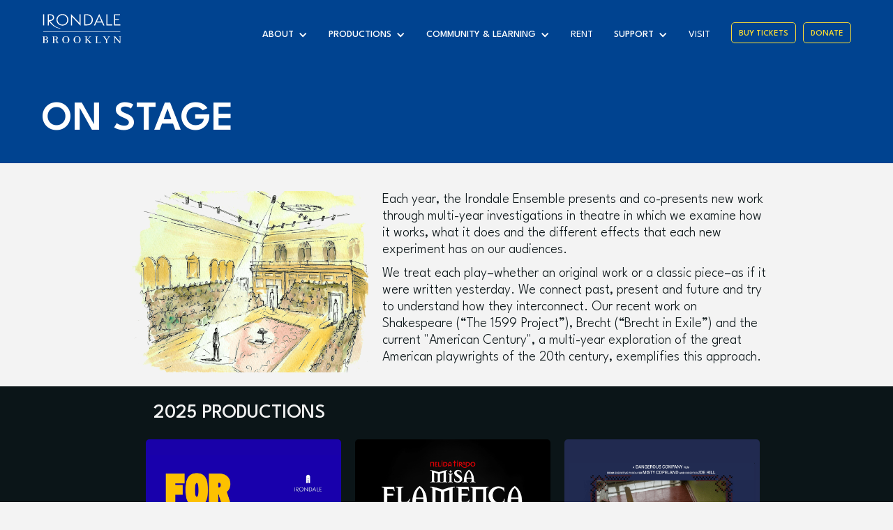

--- FILE ---
content_type: text/html
request_url: https://www.irondale.org/on-stage
body_size: 6261
content:
<!DOCTYPE html><!-- This site was created in Webflow. https://webflow.com --><!-- Last Published: Tue Dec 16 2025 16:04:44 GMT+0000 (Coordinated Universal Time) --><html data-wf-domain="www.irondale.org" data-wf-page="63133c49ad6e9e7852213874" data-wf-site="62601d728f2a2266b723572e" lang="en-US"><head><meta charset="utf-8"/><title>Irondale Ensemble Project | On Stage</title><meta content="Irondale is offering FREE TICKETS in celebration of its 40th anniversary! Find out what&#x27;s On Stage at The Space at Irondale and reserve your tickets now." name="description"/><meta content="Irondale Ensemble Project | On Stage" property="og:title"/><meta content="Irondale is offering FREE TICKETS in celebration of its 40th anniversary! Find out what&#x27;s On Stage at The Space at Irondale and reserve your tickets now." property="og:description"/><meta content="Irondale Ensemble Project | On Stage" property="twitter:title"/><meta content="Irondale is offering FREE TICKETS in celebration of its 40th anniversary! Find out what&#x27;s On Stage at The Space at Irondale and reserve your tickets now." property="twitter:description"/><meta property="og:type" content="website"/><meta content="summary_large_image" name="twitter:card"/><meta content="width=device-width, initial-scale=1" name="viewport"/><meta content="Webflow" name="generator"/><link href="https://cdn.prod.website-files.com/62601d728f2a2266b723572e/css/irondale.webflow.shared.bc37551a6.css" rel="stylesheet" type="text/css"/><link href="https://fonts.googleapis.com" rel="preconnect"/><link href="https://fonts.gstatic.com" rel="preconnect" crossorigin="anonymous"/><script src="https://ajax.googleapis.com/ajax/libs/webfont/1.6.26/webfont.js" type="text/javascript"></script><script type="text/javascript">WebFont.load({  google: {    families: ["League Spartan:100,200,300,regular,500,600,700,800,900","Stardos Stencil:regular,700","Stardos Stencil:regular,700"]  }});</script><script type="text/javascript">!function(o,c){var n=c.documentElement,t=" w-mod-";n.className+=t+"js",("ontouchstart"in o||o.DocumentTouch&&c instanceof DocumentTouch)&&(n.className+=t+"touch")}(window,document);</script><link href="https://cdn.prod.website-files.com/62601d728f2a2266b723572e/626a02f32d2383302e2cc53d_favicon.png" rel="shortcut icon" type="image/x-icon"/><link href="https://cdn.prod.website-files.com/62601d728f2a2266b723572e/626a02f9b358d46e5971b5b3_webclip.png" rel="apple-touch-icon"/><script async="" src="https://www.googletagmanager.com/gtag/js?id=G-08LZJDQQF2"></script><script type="text/javascript">window.dataLayer = window.dataLayer || [];function gtag(){dataLayer.push(arguments);}gtag('set', 'developer_id.dZGVlNj', true);gtag('js', new Date());gtag('config', 'G-08LZJDQQF2');</script></head><body><div class="_2os-navbar-section"><div data-animation="default" data-collapse="medium" data-duration="400" data-easing="ease" data-easing2="ease" role="banner" class="navbar-2 w-nav"><div class="container-60 w-container"><a href="/" class="w-nav-brand"><img src="https://cdn.prod.website-files.com/62601d728f2a2266b723572e/626181f4d5072eb3ba70eac4_Logo-Irondale-Brooklyn.svg" alt="Logo Irondale Brooklyn" width="114"/></a><nav role="navigation" class="nav-menu w-nav-menu"><div data-hover="true" data-delay="0" class="dropdown-navlink w-dropdown"><div class="dropdown-toggle w-dropdown-toggle"><div class="w-icon-dropdown-toggle"></div><div>About</div></div><nav class="dropdown-list w-dropdown-list"><a href="/who-we-are" class="dropdown-link w-dropdown-link">Who we are</a><a href="/our-history" class="dropdown-link w-dropdown-link">our history</a><a href="/press" class="dropdown-link w-dropdown-link">press</a></nav></div><div data-hover="true" data-delay="0" class="dropdown-navlink w-dropdown"><div class="dropdown-toggle w-dropdown-toggle"><div class="w-icon-dropdown-toggle"></div><div>Productions</div></div><nav class="dropdown-list w-dropdown-list"><a href="/on-stage" aria-current="page" class="dropdown-link w-dropdown-link w--current">on stage</a><a href="/past-productions" class="dropdown-link w-dropdown-link">past productions</a></nav></div><div data-hover="true" data-delay="0" class="dropdown-navlink w-dropdown"><div class="dropdown-toggle w-dropdown-toggle"><div class="w-icon-dropdown-toggle"></div><div>Community &amp; Learning</div></div><nav class="dropdown-list w-dropdown-list"><a href="/theatre-and-community" class="dropdown-link w-dropdown-link">Theatre and community</a><a href="/the-theatre-of-empathy" class="dropdown-link w-dropdown-link">The Theatre of Empathy</a><a href="/tpsu" class="dropdown-link w-dropdown-link">to protect, serve and understand (tpsu)</a><a href="/theatre-and-community#youth-programs" class="dropdown-link w-dropdown-link">youth programs</a><a href="/theatre-and-community#exact-communication" class="dropdown-link w-dropdown-link">exact communication</a></nav></div><a href="/rent" class="navlink w-nav-link">Rent</a><div data-hover="true" data-delay="0" class="dropdown-navlink w-dropdown"><div class="dropdown-toggle w-dropdown-toggle"><div class="w-icon-dropdown-toggle"></div><div>Support</div></div><nav class="dropdown-list w-dropdown-list"><a href="/support" class="dropdown-link w-dropdown-link">support</a><a href="/donate-today" class="dropdown-link w-dropdown-link">Donate today</a><a href="/ways-to-donate" class="dropdown-link w-dropdown-link">Ways to donate</a><a href="/our-supporters" class="dropdown-link w-dropdown-link">Supporters</a><a href="/fundraising-events" class="dropdown-link w-dropdown-link">events</a><a href="/shop" class="dropdown-link w-dropdown-link">MERCHANDISE</a><a href="/inspire" class="dropdown-link w-dropdown-link">INSPIRE</a></nav></div><a href="/visit" class="navlink w-nav-link">visit</a><a href="https://ci.ovationtix.com/27285" class="buy-tickets-navlink w-nav-link">Buy Tickets</a><a href="https://ci.ovationtix.com/27285/store/donations/56654" target="_blank" class="donate-navlink w-nav-link">Donate</a></nav><div class="menu-button-2 w-nav-button"><div class="w-icon-nav-menu"></div></div></div></div></div><div class="_2os-hero-section"><div class="container-50 w-container"><h1 class="heading-45">on stage</h1></div></div><div class="_20s-introduction-section"><div class="container-37 w-container"><img src="https://cdn.prod.website-files.com/62601d728f2a2266b723572e/62bf1b242b9c8047b96bc951_the-place-at-Irondale-Sketch.png" loading="lazy" sizes="(max-width: 767px) 100vw, (max-width: 991px) 95vw, 940px" srcset="https://cdn.prod.website-files.com/62601d728f2a2266b723572e/62bf1b242b9c8047b96bc951_the-place-at-Irondale-Sketch-p-500.png 500w, https://cdn.prod.website-files.com/62601d728f2a2266b723572e/62bf1b242b9c8047b96bc951_the-place-at-Irondale-Sketch-p-800.png 800w, https://cdn.prod.website-files.com/62601d728f2a2266b723572e/62bf1b242b9c8047b96bc951_the-place-at-Irondale-Sketch-p-1080.png 1080w, https://cdn.prod.website-files.com/62601d728f2a2266b723572e/62bf1b242b9c8047b96bc951_the-place-at-Irondale-Sketch.png 1261w" alt="" class="image-60"/><div><p class="paragraph-41">Each year, the Irondale Ensemble presents and co-presents new work through multi-year investigations in theatre in which we examine how it works, what it does and the different effects that each new experiment has on our audiences.</p><p class="paragraph-42">We treat each play–whether an original work or a classic piece–as if it were written yesterday. We connect past, present and future and try to understand how they interconnect. Our recent work on Shakespeare (“The 1599 Project”), Brecht (“Brecht in Exile”) and the current &quot;American Century&quot;, a multi-year exploration of the great American playwrights of the 20th century, exemplifies this approach.</p></div></div></div><div class="os-productions-section"><div class="w-container"><h2 class="heading-44">2025 PRODUCTIONS</h2></div><div class="container-43 w-container"><div class="_2os-collection-wrapper w-dyn-list"><div role="list" class="_2os-collection-list w-dyn-items w-row"><div data-w-id="f1770fe6-7c27-dd51-f83b-b856299e6400" role="listitem" class="_2os-collection-item w-dyn-item w-col w-col-4"><div class="_2os-poster-info"><div class="_2os-poster-description"><div class="text-block-36">For Fear of Reprisal</div><div class="div-block-83"><p class="paragraph-48 w-dyn-bind-empty"></p></div></div><div class="div-block-75"><a href="/on-stage/for-fear-of-reprisal" class="_2os-link-block w-inline-block"><img src="https://cdn.prod.website-files.com/62601d728f2a2266b723572e/6315049b65cd53518364572d_Prancheta%201.svg" loading="lazy" alt="" class="_2os-ticket-icon"/><div>INFO</div></a><a href="#" class="_2os-link-block w-inline-block w-condition-invisible"><img src="https://cdn.prod.website-files.com/62601d728f2a2266b723572e/6315049b65cd53518364572d_Prancheta%201.svg" loading="lazy" alt="" class="_2os-ticket-icon"/><div>INFO</div></a><a href="https://ci.ovationtix.com/27285" target="_blank" class="_2os-link-block w-inline-block"><img src="https://cdn.prod.website-files.com/62601d728f2a2266b723572e/628b0f056d725b275c42073c_ticket-icon.svg" loading="lazy" alt="" class="_2os-ticket-icon"/><div>Buy tickets</div></a></div><div class="_2os-poster-description w-condition-invisible"><div class="text-block-25">This Show has closed</div></div></div><img src="https://cdn.prod.website-files.com/62632fdee548ae3432a0d9f5/6911bc95fe0571ddda96d2fb_Cartaz%20(For%20Fear%20of%20Reprisal)_STAND%20IN.png" loading="lazy" alt="" sizes="(max-width: 767px) 96vw, (max-width: 991px) 30vw, 300px" srcset="https://cdn.prod.website-files.com/62632fdee548ae3432a0d9f5/6911bc95fe0571ddda96d2fb_Cartaz%20(For%20Fear%20of%20Reprisal)_STAND%20IN-p-500.png 500w, https://cdn.prod.website-files.com/62632fdee548ae3432a0d9f5/6911bc95fe0571ddda96d2fb_Cartaz%20(For%20Fear%20of%20Reprisal)_STAND%20IN-p-800.png 800w, https://cdn.prod.website-files.com/62632fdee548ae3432a0d9f5/6911bc95fe0571ddda96d2fb_Cartaz%20(For%20Fear%20of%20Reprisal)_STAND%20IN.png 1000w" class="_2os-poster-img"/></div><div data-w-id="f1770fe6-7c27-dd51-f83b-b856299e6400" role="listitem" class="_2os-collection-item w-dyn-item w-col w-col-4"><div class="_2os-poster-info"><div class="_2os-poster-description"><div class="text-block-36">Misa Flamenca</div><div class="div-block-83"><p class="paragraph-48">Fri-Sat at 7:30 PM</p></div></div><div class="div-block-75"><a href="/on-stage/misa-flamenca" class="_2os-link-block w-inline-block"><img src="https://cdn.prod.website-files.com/62601d728f2a2266b723572e/6315049b65cd53518364572d_Prancheta%201.svg" loading="lazy" alt="" class="_2os-ticket-icon"/><div>INFO</div></a><a href="#" class="_2os-link-block w-inline-block w-condition-invisible"><img src="https://cdn.prod.website-files.com/62601d728f2a2266b723572e/6315049b65cd53518364572d_Prancheta%201.svg" loading="lazy" alt="" class="_2os-ticket-icon"/><div>INFO</div></a><a href="https://www.eventbrite.com/e/misa-flamenca-tickets-1598591713849?aff=oddtdtcreator" target="_blank" class="_2os-link-block w-inline-block w-condition-invisible"><img src="https://cdn.prod.website-files.com/62601d728f2a2266b723572e/628b0f056d725b275c42073c_ticket-icon.svg" loading="lazy" alt="" class="_2os-ticket-icon"/><div>Buy tickets</div></a></div><div class="_2os-poster-description"><div class="text-block-25">This Show has closed</div></div></div><img src="https://cdn.prod.website-files.com/62632fdee548ae3432a0d9f5/68eec3990023240a0c1c8b24_misa_flamenca_1000x1428_09.25.25_v01.png" loading="lazy" alt="" sizes="(max-width: 767px) 96vw, (max-width: 991px) 30vw, 300px" srcset="https://cdn.prod.website-files.com/62632fdee548ae3432a0d9f5/68eec3990023240a0c1c8b24_misa_flamenca_1000x1428_09.25.25_v01-p-500.png 500w, https://cdn.prod.website-files.com/62632fdee548ae3432a0d9f5/68eec3990023240a0c1c8b24_misa_flamenca_1000x1428_09.25.25_v01-p-800.png 800w, https://cdn.prod.website-files.com/62632fdee548ae3432a0d9f5/68eec3990023240a0c1c8b24_misa_flamenca_1000x1428_09.25.25_v01.png 1000w" class="_2os-poster-img"/></div><div data-w-id="f1770fe6-7c27-dd51-f83b-b856299e6400" role="listitem" class="_2os-collection-item w-dyn-item w-col w-col-4"><div class="_2os-poster-info"><div class="_2os-poster-description"><div class="text-block-36">Match in a Haystack</div><div class="div-block-83"><p class="paragraph-48 w-dyn-bind-empty"></p></div></div><div class="div-block-75"><a href="/on-stage/match-in-a-haystack" class="_2os-link-block w-inline-block"><img src="https://cdn.prod.website-files.com/62601d728f2a2266b723572e/6315049b65cd53518364572d_Prancheta%201.svg" loading="lazy" alt="" class="_2os-ticket-icon"/><div>INFO</div></a><a href="#" class="_2os-link-block w-inline-block w-condition-invisible"><img src="https://cdn.prod.website-files.com/62601d728f2a2266b723572e/6315049b65cd53518364572d_Prancheta%201.svg" loading="lazy" alt="" class="_2os-ticket-icon"/><div>INFO</div></a><a href="https://ci.ovationtix.com/27285/production/1252951?performanceId=11700868" target="_blank" class="_2os-link-block w-inline-block w-condition-invisible"><img src="https://cdn.prod.website-files.com/62601d728f2a2266b723572e/628b0f056d725b275c42073c_ticket-icon.svg" loading="lazy" alt="" class="_2os-ticket-icon"/><div>Buy tickets</div></a></div><div class="_2os-poster-description"><div class="text-block-25">This Show has closed</div></div></div><img src="https://cdn.prod.website-files.com/62632fdee548ae3432a0d9f5/68c845fa83b2b1dafa1109a6_Website%20poster.png" loading="lazy" alt="" sizes="(max-width: 767px) 96vw, (max-width: 991px) 30vw, 300px" srcset="https://cdn.prod.website-files.com/62632fdee548ae3432a0d9f5/68c845fa83b2b1dafa1109a6_Website%20poster-p-500.png 500w, https://cdn.prod.website-files.com/62632fdee548ae3432a0d9f5/68c845fa83b2b1dafa1109a6_Website%20poster-p-800.png 800w, https://cdn.prod.website-files.com/62632fdee548ae3432a0d9f5/68c845fa83b2b1dafa1109a6_Website%20poster.png 1000w" class="_2os-poster-img"/></div><div data-w-id="f1770fe6-7c27-dd51-f83b-b856299e6400" role="listitem" class="_2os-collection-item w-dyn-item w-col w-col-4"><div class="_2os-poster-info"><div class="_2os-poster-description"><div class="text-block-36">Well, I&#x27;ll Let You Go</div><div class="div-block-83"><p class="paragraph-48 w-dyn-bind-empty"></p></div></div><div class="div-block-75"><a href="/on-stage/well-ill-let-you-go" class="_2os-link-block w-inline-block w-condition-invisible"><img src="https://cdn.prod.website-files.com/62601d728f2a2266b723572e/6315049b65cd53518364572d_Prancheta%201.svg" loading="lazy" alt="" class="_2os-ticket-icon"/><div>INFO</div></a><a href="https://www.letyougonyc.com/" class="_2os-link-block w-inline-block"><img src="https://cdn.prod.website-files.com/62601d728f2a2266b723572e/6315049b65cd53518364572d_Prancheta%201.svg" loading="lazy" alt="" class="_2os-ticket-icon"/><div>INFO</div></a><a href="https://www.letyougonyc.com/" target="_blank" class="_2os-link-block w-inline-block w-condition-invisible"><img src="https://cdn.prod.website-files.com/62601d728f2a2266b723572e/628b0f056d725b275c42073c_ticket-icon.svg" loading="lazy" alt="" class="_2os-ticket-icon"/><div>Buy tickets</div></a></div><div class="_2os-poster-description"><div class="text-block-25">This Show has closed</div></div></div><img src="https://cdn.prod.website-files.com/62632fdee548ae3432a0d9f5/687966d13dc29065b6ccdb96_Irondale-1000-1428.jpg" loading="lazy" alt="" sizes="(max-width: 767px) 96vw, (max-width: 991px) 30vw, 300px" srcset="https://cdn.prod.website-files.com/62632fdee548ae3432a0d9f5/687966d13dc29065b6ccdb96_Irondale-1000-1428-p-500.jpg 500w, https://cdn.prod.website-files.com/62632fdee548ae3432a0d9f5/687966d13dc29065b6ccdb96_Irondale-1000-1428-p-800.jpg 800w, https://cdn.prod.website-files.com/62632fdee548ae3432a0d9f5/687966d13dc29065b6ccdb96_Irondale-1000-1428.jpg 1000w" class="_2os-poster-img"/></div><div data-w-id="f1770fe6-7c27-dd51-f83b-b856299e6400" role="listitem" class="_2os-collection-item w-dyn-item w-col w-col-4"><div class="_2os-poster-info"><div class="_2os-poster-description"><div class="text-block-36">Long Play Festival 2025</div><div class="div-block-83"><p class="paragraph-48 w-dyn-bind-empty"></p></div></div><div class="div-block-75"><a href="/on-stage/long-play-festival-2025" class="_2os-link-block w-inline-block w-condition-invisible"><img src="https://cdn.prod.website-files.com/62601d728f2a2266b723572e/6315049b65cd53518364572d_Prancheta%201.svg" loading="lazy" alt="" class="_2os-ticket-icon"/><div>INFO</div></a><a href="https://bangonacan.org/long-play-2025/" class="_2os-link-block w-inline-block"><img src="https://cdn.prod.website-files.com/62601d728f2a2266b723572e/6315049b65cd53518364572d_Prancheta%201.svg" loading="lazy" alt="" class="_2os-ticket-icon"/><div>INFO</div></a><a href="https://www.eventbrite.com/e/long-play-festival-2025-tickets-1088697215679" target="_blank" class="_2os-link-block w-inline-block w-condition-invisible"><img src="https://cdn.prod.website-files.com/62601d728f2a2266b723572e/628b0f056d725b275c42073c_ticket-icon.svg" loading="lazy" alt="" class="_2os-ticket-icon"/><div>Buy tickets</div></a></div><div class="_2os-poster-description"><div class="text-block-25">This Show has closed</div></div></div><img src="https://cdn.prod.website-files.com/62632fdee548ae3432a0d9f5/68003144366e377964a1d5c1_bangonacan%20poster.png" loading="lazy" alt="" sizes="(max-width: 767px) 96vw, (max-width: 991px) 30vw, 300px" srcset="https://cdn.prod.website-files.com/62632fdee548ae3432a0d9f5/68003144366e377964a1d5c1_bangonacan%20poster-p-500.png 500w, https://cdn.prod.website-files.com/62632fdee548ae3432a0d9f5/68003144366e377964a1d5c1_bangonacan%20poster-p-800.png 800w, https://cdn.prod.website-files.com/62632fdee548ae3432a0d9f5/68003144366e377964a1d5c1_bangonacan%20poster.png 1000w" class="_2os-poster-img"/></div><div data-w-id="f1770fe6-7c27-dd51-f83b-b856299e6400" role="listitem" class="_2os-collection-item w-dyn-item w-col w-col-4"><div class="_2os-poster-info"><div class="_2os-poster-description"><div class="text-block-36">The Notebook of Trigorin</div><div class="div-block-83"><p class="paragraph-48 w-dyn-bind-empty"></p></div></div><div class="div-block-75"><a href="/on-stage/the-notebook-of-trigorin" class="_2os-link-block w-inline-block"><img src="https://cdn.prod.website-files.com/62601d728f2a2266b723572e/6315049b65cd53518364572d_Prancheta%201.svg" loading="lazy" alt="" class="_2os-ticket-icon"/><div>INFO</div></a><a href="#" class="_2os-link-block w-inline-block w-condition-invisible"><img src="https://cdn.prod.website-files.com/62601d728f2a2266b723572e/6315049b65cd53518364572d_Prancheta%201.svg" loading="lazy" alt="" class="_2os-ticket-icon"/><div>INFO</div></a><a href="https://ci.ovationtix.com/27285/production/1230317" target="_blank" class="_2os-link-block w-inline-block w-condition-invisible"><img src="https://cdn.prod.website-files.com/62601d728f2a2266b723572e/628b0f056d725b275c42073c_ticket-icon.svg" loading="lazy" alt="" class="_2os-ticket-icon"/><div>Buy tickets</div></a></div><div class="_2os-poster-description"><div class="text-block-25">This Show has closed</div></div></div><img src="https://cdn.prod.website-files.com/62632fdee548ae3432a0d9f5/67afbd0c892a653d24157439_Cartaz%20Site%201000%20x%201428px.png" loading="lazy" alt="" sizes="(max-width: 767px) 96vw, (max-width: 991px) 30vw, 300px" srcset="https://cdn.prod.website-files.com/62632fdee548ae3432a0d9f5/67afbd0c892a653d24157439_Cartaz%20Site%201000%20x%201428px-p-500.png 500w, https://cdn.prod.website-files.com/62632fdee548ae3432a0d9f5/67afbd0c892a653d24157439_Cartaz%20Site%201000%20x%201428px-p-800.png 800w, https://cdn.prod.website-files.com/62632fdee548ae3432a0d9f5/67afbd0c892a653d24157439_Cartaz%20Site%201000%20x%201428px.png 1000w" class="_2os-poster-img"/></div><div data-w-id="f1770fe6-7c27-dd51-f83b-b856299e6400" role="listitem" class="_2os-collection-item w-dyn-item w-col w-col-4"><div class="_2os-poster-info"><div class="_2os-poster-description"><div class="text-block-36">Prepared Fresh</div><div class="div-block-83"><p class="paragraph-48 w-dyn-bind-empty"></p></div></div><div class="div-block-75"><a href="/on-stage/prepared-fresh" class="_2os-link-block w-inline-block"><img src="https://cdn.prod.website-files.com/62601d728f2a2266b723572e/6315049b65cd53518364572d_Prancheta%201.svg" loading="lazy" alt="" class="_2os-ticket-icon"/><div>INFO</div></a><a href="#" class="_2os-link-block w-inline-block w-condition-invisible"><img src="https://cdn.prod.website-files.com/62601d728f2a2266b723572e/6315049b65cd53518364572d_Prancheta%201.svg" loading="lazy" alt="" class="_2os-ticket-icon"/><div>INFO</div></a><a href="https://ci.ovationtix.com/27285/production/1234333" target="_blank" class="_2os-link-block w-inline-block w-condition-invisible"><img src="https://cdn.prod.website-files.com/62601d728f2a2266b723572e/628b0f056d725b275c42073c_ticket-icon.svg" loading="lazy" alt="" class="_2os-ticket-icon"/><div>Reserve tickets</div></a></div><div class="_2os-poster-description"><div class="text-block-25">This Show has closed</div></div></div><img src="https://cdn.prod.website-files.com/62632fdee548ae3432a0d9f5/67e1c10aba606c472175069a_WhatsApp%20Image%202025-03-11%20at%2016.31.44.jpeg" loading="lazy" alt="" sizes="(max-width: 767px) 96vw, (max-width: 991px) 30vw, 300px" srcset="https://cdn.prod.website-files.com/62632fdee548ae3432a0d9f5/67e1c10aba606c472175069a_WhatsApp%20Image%202025-03-11%20at%2016.31.44-p-500.jpeg 500w, https://cdn.prod.website-files.com/62632fdee548ae3432a0d9f5/67e1c10aba606c472175069a_WhatsApp%20Image%202025-03-11%20at%2016.31.44-p-800.jpeg 800w, https://cdn.prod.website-files.com/62632fdee548ae3432a0d9f5/67e1c10aba606c472175069a_WhatsApp%20Image%202025-03-11%20at%2016.31.44.jpeg 1000w" class="_2os-poster-img"/></div><div data-w-id="f1770fe6-7c27-dd51-f83b-b856299e6400" role="listitem" class="_2os-collection-item w-dyn-item w-col w-col-4"><div class="_2os-poster-info"><div class="_2os-poster-description"><div class="text-block-36">Art Buffet</div><div class="div-block-83"><p class="paragraph-48 w-dyn-bind-empty"></p></div></div><div class="div-block-75"><a href="/on-stage/art-buffet-2" class="_2os-link-block w-inline-block"><img src="https://cdn.prod.website-files.com/62601d728f2a2266b723572e/6315049b65cd53518364572d_Prancheta%201.svg" loading="lazy" alt="" class="_2os-ticket-icon"/><div>INFO</div></a><a href="#" class="_2os-link-block w-inline-block w-condition-invisible"><img src="https://cdn.prod.website-files.com/62601d728f2a2266b723572e/6315049b65cd53518364572d_Prancheta%201.svg" loading="lazy" alt="" class="_2os-ticket-icon"/><div>INFO</div></a><a href="#" class="_2os-link-block w-inline-block w-condition-invisible"><img src="https://cdn.prod.website-files.com/62601d728f2a2266b723572e/628b0f056d725b275c42073c_ticket-icon.svg" loading="lazy" alt="" class="_2os-ticket-icon"/><div class="w-dyn-bind-empty"></div></a></div><div class="_2os-poster-description"><div class="text-block-25">This Show has closed</div></div></div><img src="https://cdn.prod.website-files.com/62632fdee548ae3432a0d9f5/67d1a9990a27d108e3f9a78c_1000X1428%20CARTAZ%20SITE%20ART%20BUFFET%20MOD.png" loading="lazy" alt="" sizes="(max-width: 767px) 96vw, (max-width: 991px) 30vw, 300px" srcset="https://cdn.prod.website-files.com/62632fdee548ae3432a0d9f5/67d1a9990a27d108e3f9a78c_1000X1428%20CARTAZ%20SITE%20ART%20BUFFET%20MOD-p-500.png 500w, https://cdn.prod.website-files.com/62632fdee548ae3432a0d9f5/67d1a9990a27d108e3f9a78c_1000X1428%20CARTAZ%20SITE%20ART%20BUFFET%20MOD-p-800.png 800w, https://cdn.prod.website-files.com/62632fdee548ae3432a0d9f5/67d1a9990a27d108e3f9a78c_1000X1428%20CARTAZ%20SITE%20ART%20BUFFET%20MOD.png 1000w" class="_2os-poster-img"/></div></div></div></div></div><div class="os-past-productions"><div class="container-38 w-container"><a href="/past-productions" class="all-link-blocks w-inline-block"><div>PAST PRODUCTIONS</div></a></div></div><div class="newfooter-newsletter-section"><div class="div-block-34"><img src="https://cdn.prod.website-files.com/62601d728f2a2266b723572e/626181f438aff5577a2c772a_the-space-at-irondale-building.svg" loading="lazy" width="263" alt="The space at Irondale Building"/></div><div class="div-block-33"><div class="div-block-18"><h2 class="footer-h2">Be the first to know</h2><div class="footer-txt subtitle">Join our newsletter</div></div><div class="footer-formblock w-form"><form id="wf-form-Newsletter-Form" name="wf-form-Newsletter-Form" data-name="Newsletter Form" method="get" class="footer-form" data-wf-flow="937c0fed9c3ec97ce2ed7545" data-wf-page-id="63133c49ad6e9e7852213874" data-wf-element-id="0fe5007f-7177-fa08-f2e1-208cb0f07d30"><input class="footer-form-txt-field email w-input" maxlength="256" name="Email" data-name="Email" placeholder="Enter your email" type="email" id="EMAIL" required=""/><div class="div-block-19"><label class="w-checkbox newsletter-chk-receivemail"><input type="checkbox" name="EMAILME" id="EMAILME" data-name="EMAILME" required="" class="w-checkbox-input checkbox"/><span id="Mail-me-label" class="checkbox-label w-form-label" for="EMAILME">Yes, I&#x27;d like to receive emails from Irondale</span></label></div><input type="submit" data-wait="Please wait..." class="all-link-blocks w-button" value="Join now"/></form><div class="footer-form-success-msg w-form-done"><div class="footer-form-success-txt">Thank you! Your submission has been received!</div></div><div class="footer-form-error-msg w-form-fail"><div class="footer-form-error-txt">Oops! Something went wrong while submitting the form.</div></div></div><div class="w-embed w-script"><script 
	type="text/javascript" 
	src="//s3.amazonaws.com/downloads.mailchimp.com/js/mc-validate.js">
</script>
<script type="text/javascript">
	(
		function($) {
		window.fnames = new Array(); 
		window.ftypes = new Array();

		fnames[0]='EMAIL';
		ftypes[0]='email';

		fnames[2]='EMAILME';
		ftypes[2]='true';

		}(jQuery)
	);

	var $mcj = jQuery.noConflict(true);

</script></div></div></div><div class="newfooter-contact-section"><a href="/" class="nf-irondale-logo w-inline-block"><img src="https://cdn.prod.website-files.com/62601d728f2a2266b723572e/627d838dc0f1b076724f18b2_Irondale.svg" loading="lazy" width="150" alt="Irondale svg logo" class="irondale-logo-img"/></a><div class="nf-contacts"><a href="tel:+1(718)488.9233" class="nf-link">Phone: (718) 488.9233</a><a href="tel:+1(718)788.0607" class="nf-link">Fax: (718) 788.0607</a><a href="mailto:info@irondale.org?subject=Yo&#x27;ve%20got%20e-mail" class="nf-link">info@irondale.org</a></div><a href="https://goo.gl/maps/YQE7D4iCyxzMHSCy7" target="_blank" class="nf-irondale-address w-inline-block"><div class="nf-address">85 South Oxford Street <br/>Fort Greene, Brooklyn 11217 <br/>VIEW MAP</div></a><div class="nf-irondale-social"><a href="https://www.instagram.com/irondaleensemble/" target="_blank" class="social-link-block w-inline-block"><img src="https://cdn.prod.website-files.com/62601d728f2a2266b723572e/62bf1b04f2c63d42ae11368d_instagram.svg" loading="lazy" width="20" alt="Inrondale&#x27;s Instagram" class="social-footer-icon"/></a><a href="https://www.facebook.com/IrondaleEnsemble" target="_blank" class="social-link-block w-inline-block"><img src="https://cdn.prod.website-files.com/62601d728f2a2266b723572e/62bf1b045204533f717ecae5_facebook.svg" loading="lazy" width="20" alt="Irondale&#x27;s Facebook" class="social-footer-icon"/></a><a href="https://twitter.com/IrondaleCenter" target="_blank" class="social-link-block w-inline-block"><img src="https://cdn.prod.website-files.com/62601d728f2a2266b723572e/62bf1b03e695dd53805b3335_twitter.svg" loading="lazy" width="20" alt="Irondale&#x27;s Twitter" class="social-footer-icon"/></a></div></div><div class="newfooter-sitemap-section"><div class="w-layout-grid grid-5"><div id="w-node-b9d8c497-208b-ff53-faf7-bcb12712c1c7-4ed759d3" class="nf-sitemap-column"><div class="nf-sitemap-link bold">about</div><a href="/who-we-are" class="nf-sitemap-link w-inline-block"><div>who we are</div></a><a href="/our-history" class="nf-sitemap-link w-inline-block"><div>our history</div></a><a href="/press" class="nf-sitemap-link w-inline-block"><div>press</div></a></div><div id="w-node-c028b78d-b773-0bf5-7643-a1c14ed759d8-4ed759d3" class="nf-sitemap-column"><div class="nf-sitemap-link bold">productions</div><a href="/on-stage" aria-current="page" class="nf-sitemap-link w-inline-block w--current"><div>on stage</div></a></div><div id="w-node-c028b78d-b773-0bf5-7643-a1c14ed759e2-4ed759d3" class="nf-sitemap-column"><div class="nf-sitemap-link bold">community &amp; learning</div><a href="/theatre-and-community" class="nf-sitemap-link w-inline-block"><div>theatre and community</div></a><a href="/theatre-and-community/#youth-programs" class="nf-sitemap-link w-inline-block"><div>youth programs</div></a><a href="/theatre-and-community/#tpsu" class="nf-sitemap-link w-inline-block"><div>to protect serve and <br/>understand (TPSU)</div></a><a href="https://www.exactcommunication.org/" target="_blank" class="nf-sitemap-link w-inline-block"><div>exact communication</div></a></div><div id="w-node-c028b78d-b773-0bf5-7643-a1c14ed75a01-4ed759d3" class="nf-sitemap-column"><a href="/rent" class="nf-sitemap-link linkbold w-inline-block"><div>rent our space</div></a></div><div id="w-node-c028b78d-b773-0bf5-7643-a1c14ed759f4-4ed759d3" class="nf-sitemap-column"><div class="nf-sitemap-link bold">support</div><a href="/support" class="nf-sitemap-link w-inline-block"><div>Support</div></a><a href="/fundraising-events" class="nf-sitemap-link w-inline-block"><div>Fundrainsig Events</div></a><a href="/shop" class="nf-sitemap-link w-inline-block"><div>MERCHANDISE</div></a></div><div id="w-node-_2d7a15fa-96e1-50ed-5319-b0f55f3b41bd-4ed759d3" class="nf-sitemap-column"><a id="w-node-_70727c3f-1cd3-2474-2761-be2ad956db60-4ed759d3" href="/visit" class="nf-sitemap-link linkbold w-inline-block"><div id="w-node-_02771d75-d8f4-bcd8-a7fe-9baec1814de5-4ed759d3">visit</div></a></div></div><div><p class="paragraph-90">This website was made possible through the generous support of the Emma A. Sheafer Charitable Trust. <br/>Designed by Fernanda Soares. Photos by Gerry Goodstein.<br/>© 2022 Irondale. All rights reserved.</p></div></div><script src="https://d3e54v103j8qbb.cloudfront.net/js/jquery-3.5.1.min.dc5e7f18c8.js?site=62601d728f2a2266b723572e" type="text/javascript" integrity="sha256-9/aliU8dGd2tb6OSsuzixeV4y/faTqgFtohetphbbj0=" crossorigin="anonymous"></script><script src="https://cdn.prod.website-files.com/62601d728f2a2266b723572e/js/webflow.schunk.36b8fb49256177c8.js" type="text/javascript"></script><script src="https://cdn.prod.website-files.com/62601d728f2a2266b723572e/js/webflow.78034caa.401d5ebec6e21b0b.js" type="text/javascript"></script></body></html>

--- FILE ---
content_type: text/css
request_url: https://cdn.prod.website-files.com/62601d728f2a2266b723572e/css/irondale.webflow.shared.bc37551a6.css
body_size: 36121
content:
html {
  -webkit-text-size-adjust: 100%;
  -ms-text-size-adjust: 100%;
  font-family: sans-serif;
}

body {
  margin: 0;
}

article, aside, details, figcaption, figure, footer, header, hgroup, main, menu, nav, section, summary {
  display: block;
}

audio, canvas, progress, video {
  vertical-align: baseline;
  display: inline-block;
}

audio:not([controls]) {
  height: 0;
  display: none;
}

[hidden], template {
  display: none;
}

a {
  background-color: #0000;
}

a:active, a:hover {
  outline: 0;
}

abbr[title] {
  border-bottom: 1px dotted;
}

b, strong {
  font-weight: bold;
}

dfn {
  font-style: italic;
}

h1 {
  margin: .67em 0;
  font-size: 2em;
}

mark {
  color: #000;
  background: #ff0;
}

small {
  font-size: 80%;
}

sub, sup {
  vertical-align: baseline;
  font-size: 75%;
  line-height: 0;
  position: relative;
}

sup {
  top: -.5em;
}

sub {
  bottom: -.25em;
}

img {
  border: 0;
}

svg:not(:root) {
  overflow: hidden;
}

hr {
  box-sizing: content-box;
  height: 0;
}

pre {
  overflow: auto;
}

code, kbd, pre, samp {
  font-family: monospace;
  font-size: 1em;
}

button, input, optgroup, select, textarea {
  color: inherit;
  font: inherit;
  margin: 0;
}

button {
  overflow: visible;
}

button, select {
  text-transform: none;
}

button, html input[type="button"], input[type="reset"] {
  -webkit-appearance: button;
  cursor: pointer;
}

button[disabled], html input[disabled] {
  cursor: default;
}

button::-moz-focus-inner, input::-moz-focus-inner {
  border: 0;
  padding: 0;
}

input {
  line-height: normal;
}

input[type="checkbox"], input[type="radio"] {
  box-sizing: border-box;
  padding: 0;
}

input[type="number"]::-webkit-inner-spin-button, input[type="number"]::-webkit-outer-spin-button {
  height: auto;
}

input[type="search"] {
  -webkit-appearance: none;
}

input[type="search"]::-webkit-search-cancel-button, input[type="search"]::-webkit-search-decoration {
  -webkit-appearance: none;
}

legend {
  border: 0;
  padding: 0;
}

textarea {
  overflow: auto;
}

optgroup {
  font-weight: bold;
}

table {
  border-collapse: collapse;
  border-spacing: 0;
}

td, th {
  padding: 0;
}

@font-face {
  font-family: webflow-icons;
  src: url("[data-uri]") format("truetype");
  font-weight: normal;
  font-style: normal;
}

[class^="w-icon-"], [class*=" w-icon-"] {
  speak: none;
  font-variant: normal;
  text-transform: none;
  -webkit-font-smoothing: antialiased;
  -moz-osx-font-smoothing: grayscale;
  font-style: normal;
  font-weight: normal;
  line-height: 1;
  font-family: webflow-icons !important;
}

.w-icon-slider-right:before {
  content: "";
}

.w-icon-slider-left:before {
  content: "";
}

.w-icon-nav-menu:before {
  content: "";
}

.w-icon-arrow-down:before, .w-icon-dropdown-toggle:before {
  content: "";
}

.w-icon-file-upload-remove:before {
  content: "";
}

.w-icon-file-upload-icon:before {
  content: "";
}

* {
  box-sizing: border-box;
}

html {
  height: 100%;
}

body {
  color: #333;
  background-color: #fff;
  min-height: 100%;
  margin: 0;
  font-family: Arial, sans-serif;
  font-size: 14px;
  line-height: 20px;
}

img {
  vertical-align: middle;
  max-width: 100%;
  display: inline-block;
}

html.w-mod-touch * {
  background-attachment: scroll !important;
}

.w-block {
  display: block;
}

.w-inline-block {
  max-width: 100%;
  display: inline-block;
}

.w-clearfix:before, .w-clearfix:after {
  content: " ";
  grid-area: 1 / 1 / 2 / 2;
  display: table;
}

.w-clearfix:after {
  clear: both;
}

.w-hidden {
  display: none;
}

.w-button {
  color: #fff;
  line-height: inherit;
  cursor: pointer;
  background-color: #3898ec;
  border: 0;
  border-radius: 0;
  padding: 9px 15px;
  text-decoration: none;
  display: inline-block;
}

input.w-button {
  -webkit-appearance: button;
}

html[data-w-dynpage] [data-w-cloak] {
  color: #0000 !important;
}

.w-code-block {
  margin: unset;
}

pre.w-code-block code {
  all: inherit;
}

.w-optimization {
  display: contents;
}

.w-webflow-badge, .w-webflow-badge > img {
  box-sizing: unset;
  width: unset;
  height: unset;
  max-height: unset;
  max-width: unset;
  min-height: unset;
  min-width: unset;
  margin: unset;
  padding: unset;
  float: unset;
  clear: unset;
  border: unset;
  border-radius: unset;
  background: unset;
  background-image: unset;
  background-position: unset;
  background-size: unset;
  background-repeat: unset;
  background-origin: unset;
  background-clip: unset;
  background-attachment: unset;
  background-color: unset;
  box-shadow: unset;
  transform: unset;
  direction: unset;
  font-family: unset;
  font-weight: unset;
  color: unset;
  font-size: unset;
  line-height: unset;
  font-style: unset;
  font-variant: unset;
  text-align: unset;
  letter-spacing: unset;
  -webkit-text-decoration: unset;
  text-decoration: unset;
  text-indent: unset;
  text-transform: unset;
  list-style-type: unset;
  text-shadow: unset;
  vertical-align: unset;
  cursor: unset;
  white-space: unset;
  word-break: unset;
  word-spacing: unset;
  word-wrap: unset;
  transition: unset;
}

.w-webflow-badge {
  white-space: nowrap;
  cursor: pointer;
  box-shadow: 0 0 0 1px #0000001a, 0 1px 3px #0000001a;
  visibility: visible !important;
  opacity: 1 !important;
  z-index: 2147483647 !important;
  color: #aaadb0 !important;
  overflow: unset !important;
  background-color: #fff !important;
  border-radius: 3px !important;
  width: auto !important;
  height: auto !important;
  margin: 0 !important;
  padding: 6px !important;
  font-size: 12px !important;
  line-height: 14px !important;
  text-decoration: none !important;
  display: inline-block !important;
  position: fixed !important;
  inset: auto 12px 12px auto !important;
  transform: none !important;
}

.w-webflow-badge > img {
  position: unset;
  visibility: unset !important;
  opacity: 1 !important;
  vertical-align: middle !important;
  display: inline-block !important;
}

h1, h2, h3, h4, h5, h6 {
  margin-bottom: 10px;
  font-weight: bold;
}

h1 {
  margin-top: 20px;
  font-size: 38px;
  line-height: 44px;
}

h2 {
  margin-top: 20px;
  font-size: 32px;
  line-height: 36px;
}

h3 {
  margin-top: 20px;
  font-size: 24px;
  line-height: 30px;
}

h4 {
  margin-top: 10px;
  font-size: 18px;
  line-height: 24px;
}

h5 {
  margin-top: 10px;
  font-size: 14px;
  line-height: 20px;
}

h6 {
  margin-top: 10px;
  font-size: 12px;
  line-height: 18px;
}

p {
  margin-top: 0;
  margin-bottom: 10px;
}

blockquote {
  border-left: 5px solid #e2e2e2;
  margin: 0 0 10px;
  padding: 10px 20px;
  font-size: 18px;
  line-height: 22px;
}

figure {
  margin: 0 0 10px;
}

figcaption {
  text-align: center;
  margin-top: 5px;
}

ul, ol {
  margin-top: 0;
  margin-bottom: 10px;
  padding-left: 40px;
}

.w-list-unstyled {
  padding-left: 0;
  list-style: none;
}

.w-embed:before, .w-embed:after {
  content: " ";
  grid-area: 1 / 1 / 2 / 2;
  display: table;
}

.w-embed:after {
  clear: both;
}

.w-video {
  width: 100%;
  padding: 0;
  position: relative;
}

.w-video iframe, .w-video object, .w-video embed {
  border: none;
  width: 100%;
  height: 100%;
  position: absolute;
  top: 0;
  left: 0;
}

fieldset {
  border: 0;
  margin: 0;
  padding: 0;
}

button, [type="button"], [type="reset"] {
  cursor: pointer;
  -webkit-appearance: button;
  border: 0;
}

.w-form {
  margin: 0 0 15px;
}

.w-form-done {
  text-align: center;
  background-color: #ddd;
  padding: 20px;
  display: none;
}

.w-form-fail {
  background-color: #ffdede;
  margin-top: 10px;
  padding: 10px;
  display: none;
}

label {
  margin-bottom: 5px;
  font-weight: bold;
  display: block;
}

.w-input, .w-select {
  color: #333;
  vertical-align: middle;
  background-color: #fff;
  border: 1px solid #ccc;
  width: 100%;
  height: 38px;
  margin-bottom: 10px;
  padding: 8px 12px;
  font-size: 14px;
  line-height: 1.42857;
  display: block;
}

.w-input::placeholder, .w-select::placeholder {
  color: #999;
}

.w-input:focus, .w-select:focus {
  border-color: #3898ec;
  outline: 0;
}

.w-input[disabled], .w-select[disabled], .w-input[readonly], .w-select[readonly], fieldset[disabled] .w-input, fieldset[disabled] .w-select {
  cursor: not-allowed;
}

.w-input[disabled]:not(.w-input-disabled), .w-select[disabled]:not(.w-input-disabled), .w-input[readonly], .w-select[readonly], fieldset[disabled]:not(.w-input-disabled) .w-input, fieldset[disabled]:not(.w-input-disabled) .w-select {
  background-color: #eee;
}

textarea.w-input, textarea.w-select {
  height: auto;
}

.w-select {
  background-color: #f3f3f3;
}

.w-select[multiple] {
  height: auto;
}

.w-form-label {
  cursor: pointer;
  margin-bottom: 0;
  font-weight: normal;
  display: inline-block;
}

.w-radio {
  margin-bottom: 5px;
  padding-left: 20px;
  display: block;
}

.w-radio:before, .w-radio:after {
  content: " ";
  grid-area: 1 / 1 / 2 / 2;
  display: table;
}

.w-radio:after {
  clear: both;
}

.w-radio-input {
  float: left;
  margin: 3px 0 0 -20px;
  line-height: normal;
}

.w-file-upload {
  margin-bottom: 10px;
  display: block;
}

.w-file-upload-input {
  opacity: 0;
  z-index: -100;
  width: .1px;
  height: .1px;
  position: absolute;
  overflow: hidden;
}

.w-file-upload-default, .w-file-upload-uploading, .w-file-upload-success {
  color: #333;
  display: inline-block;
}

.w-file-upload-error {
  margin-top: 10px;
  display: block;
}

.w-file-upload-default.w-hidden, .w-file-upload-uploading.w-hidden, .w-file-upload-error.w-hidden, .w-file-upload-success.w-hidden {
  display: none;
}

.w-file-upload-uploading-btn {
  cursor: pointer;
  background-color: #fafafa;
  border: 1px solid #ccc;
  margin: 0;
  padding: 8px 12px;
  font-size: 14px;
  font-weight: normal;
  display: flex;
}

.w-file-upload-file {
  background-color: #fafafa;
  border: 1px solid #ccc;
  flex-grow: 1;
  justify-content: space-between;
  margin: 0;
  padding: 8px 9px 8px 11px;
  display: flex;
}

.w-file-upload-file-name {
  font-size: 14px;
  font-weight: normal;
  display: block;
}

.w-file-remove-link {
  cursor: pointer;
  width: auto;
  height: auto;
  margin-top: 3px;
  margin-left: 10px;
  padding: 3px;
  display: block;
}

.w-icon-file-upload-remove {
  margin: auto;
  font-size: 10px;
}

.w-file-upload-error-msg {
  color: #ea384c;
  padding: 2px 0;
  display: inline-block;
}

.w-file-upload-info {
  padding: 0 12px;
  line-height: 38px;
  display: inline-block;
}

.w-file-upload-label {
  cursor: pointer;
  background-color: #fafafa;
  border: 1px solid #ccc;
  margin: 0;
  padding: 8px 12px;
  font-size: 14px;
  font-weight: normal;
  display: inline-block;
}

.w-icon-file-upload-icon, .w-icon-file-upload-uploading {
  width: 20px;
  margin-right: 8px;
  display: inline-block;
}

.w-icon-file-upload-uploading {
  height: 20px;
}

.w-container {
  max-width: 940px;
  margin-left: auto;
  margin-right: auto;
}

.w-container:before, .w-container:after {
  content: " ";
  grid-area: 1 / 1 / 2 / 2;
  display: table;
}

.w-container:after {
  clear: both;
}

.w-container .w-row {
  margin-left: -10px;
  margin-right: -10px;
}

.w-row:before, .w-row:after {
  content: " ";
  grid-area: 1 / 1 / 2 / 2;
  display: table;
}

.w-row:after {
  clear: both;
}

.w-row .w-row {
  margin-left: 0;
  margin-right: 0;
}

.w-col {
  float: left;
  width: 100%;
  min-height: 1px;
  padding-left: 10px;
  padding-right: 10px;
  position: relative;
}

.w-col .w-col {
  padding-left: 0;
  padding-right: 0;
}

.w-col-1 {
  width: 8.33333%;
}

.w-col-2 {
  width: 16.6667%;
}

.w-col-3 {
  width: 25%;
}

.w-col-4 {
  width: 33.3333%;
}

.w-col-5 {
  width: 41.6667%;
}

.w-col-6 {
  width: 50%;
}

.w-col-7 {
  width: 58.3333%;
}

.w-col-8 {
  width: 66.6667%;
}

.w-col-9 {
  width: 75%;
}

.w-col-10 {
  width: 83.3333%;
}

.w-col-11 {
  width: 91.6667%;
}

.w-col-12 {
  width: 100%;
}

.w-hidden-main {
  display: none !important;
}

@media screen and (max-width: 991px) {
  .w-container {
    max-width: 728px;
  }

  .w-hidden-main {
    display: inherit !important;
  }

  .w-hidden-medium {
    display: none !important;
  }

  .w-col-medium-1 {
    width: 8.33333%;
  }

  .w-col-medium-2 {
    width: 16.6667%;
  }

  .w-col-medium-3 {
    width: 25%;
  }

  .w-col-medium-4 {
    width: 33.3333%;
  }

  .w-col-medium-5 {
    width: 41.6667%;
  }

  .w-col-medium-6 {
    width: 50%;
  }

  .w-col-medium-7 {
    width: 58.3333%;
  }

  .w-col-medium-8 {
    width: 66.6667%;
  }

  .w-col-medium-9 {
    width: 75%;
  }

  .w-col-medium-10 {
    width: 83.3333%;
  }

  .w-col-medium-11 {
    width: 91.6667%;
  }

  .w-col-medium-12 {
    width: 100%;
  }

  .w-col-stack {
    width: 100%;
    left: auto;
    right: auto;
  }
}

@media screen and (max-width: 767px) {
  .w-hidden-main, .w-hidden-medium {
    display: inherit !important;
  }

  .w-hidden-small {
    display: none !important;
  }

  .w-row, .w-container .w-row {
    margin-left: 0;
    margin-right: 0;
  }

  .w-col {
    width: 100%;
    left: auto;
    right: auto;
  }

  .w-col-small-1 {
    width: 8.33333%;
  }

  .w-col-small-2 {
    width: 16.6667%;
  }

  .w-col-small-3 {
    width: 25%;
  }

  .w-col-small-4 {
    width: 33.3333%;
  }

  .w-col-small-5 {
    width: 41.6667%;
  }

  .w-col-small-6 {
    width: 50%;
  }

  .w-col-small-7 {
    width: 58.3333%;
  }

  .w-col-small-8 {
    width: 66.6667%;
  }

  .w-col-small-9 {
    width: 75%;
  }

  .w-col-small-10 {
    width: 83.3333%;
  }

  .w-col-small-11 {
    width: 91.6667%;
  }

  .w-col-small-12 {
    width: 100%;
  }
}

@media screen and (max-width: 479px) {
  .w-container {
    max-width: none;
  }

  .w-hidden-main, .w-hidden-medium, .w-hidden-small {
    display: inherit !important;
  }

  .w-hidden-tiny {
    display: none !important;
  }

  .w-col {
    width: 100%;
  }

  .w-col-tiny-1 {
    width: 8.33333%;
  }

  .w-col-tiny-2 {
    width: 16.6667%;
  }

  .w-col-tiny-3 {
    width: 25%;
  }

  .w-col-tiny-4 {
    width: 33.3333%;
  }

  .w-col-tiny-5 {
    width: 41.6667%;
  }

  .w-col-tiny-6 {
    width: 50%;
  }

  .w-col-tiny-7 {
    width: 58.3333%;
  }

  .w-col-tiny-8 {
    width: 66.6667%;
  }

  .w-col-tiny-9 {
    width: 75%;
  }

  .w-col-tiny-10 {
    width: 83.3333%;
  }

  .w-col-tiny-11 {
    width: 91.6667%;
  }

  .w-col-tiny-12 {
    width: 100%;
  }
}

.w-widget {
  position: relative;
}

.w-widget-map {
  width: 100%;
  height: 400px;
}

.w-widget-map label {
  width: auto;
  display: inline;
}

.w-widget-map img {
  max-width: inherit;
}

.w-widget-map .gm-style-iw {
  text-align: center;
}

.w-widget-map .gm-style-iw > button {
  display: none !important;
}

.w-widget-twitter {
  overflow: hidden;
}

.w-widget-twitter-count-shim {
  vertical-align: top;
  text-align: center;
  background: #fff;
  border: 1px solid #758696;
  border-radius: 3px;
  width: 28px;
  height: 20px;
  display: inline-block;
  position: relative;
}

.w-widget-twitter-count-shim * {
  pointer-events: none;
  -webkit-user-select: none;
  user-select: none;
}

.w-widget-twitter-count-shim .w-widget-twitter-count-inner {
  text-align: center;
  color: #999;
  font-family: serif;
  font-size: 15px;
  line-height: 12px;
  position: relative;
}

.w-widget-twitter-count-shim .w-widget-twitter-count-clear {
  display: block;
  position: relative;
}

.w-widget-twitter-count-shim.w--large {
  width: 36px;
  height: 28px;
}

.w-widget-twitter-count-shim.w--large .w-widget-twitter-count-inner {
  font-size: 18px;
  line-height: 18px;
}

.w-widget-twitter-count-shim:not(.w--vertical) {
  margin-left: 5px;
  margin-right: 8px;
}

.w-widget-twitter-count-shim:not(.w--vertical).w--large {
  margin-left: 6px;
}

.w-widget-twitter-count-shim:not(.w--vertical):before, .w-widget-twitter-count-shim:not(.w--vertical):after {
  content: " ";
  pointer-events: none;
  border: solid #0000;
  width: 0;
  height: 0;
  position: absolute;
  top: 50%;
  left: 0;
}

.w-widget-twitter-count-shim:not(.w--vertical):before {
  border-width: 4px;
  border-color: #75869600 #5d6c7b #75869600 #75869600;
  margin-top: -4px;
  margin-left: -9px;
}

.w-widget-twitter-count-shim:not(.w--vertical).w--large:before {
  border-width: 5px;
  margin-top: -5px;
  margin-left: -10px;
}

.w-widget-twitter-count-shim:not(.w--vertical):after {
  border-width: 4px;
  border-color: #fff0 #fff #fff0 #fff0;
  margin-top: -4px;
  margin-left: -8px;
}

.w-widget-twitter-count-shim:not(.w--vertical).w--large:after {
  border-width: 5px;
  margin-top: -5px;
  margin-left: -9px;
}

.w-widget-twitter-count-shim.w--vertical {
  width: 61px;
  height: 33px;
  margin-bottom: 8px;
}

.w-widget-twitter-count-shim.w--vertical:before, .w-widget-twitter-count-shim.w--vertical:after {
  content: " ";
  pointer-events: none;
  border: solid #0000;
  width: 0;
  height: 0;
  position: absolute;
  top: 100%;
  left: 50%;
}

.w-widget-twitter-count-shim.w--vertical:before {
  border-width: 5px;
  border-color: #5d6c7b #75869600 #75869600;
  margin-left: -5px;
}

.w-widget-twitter-count-shim.w--vertical:after {
  border-width: 4px;
  border-color: #fff #fff0 #fff0;
  margin-left: -4px;
}

.w-widget-twitter-count-shim.w--vertical .w-widget-twitter-count-inner {
  font-size: 18px;
  line-height: 22px;
}

.w-widget-twitter-count-shim.w--vertical.w--large {
  width: 76px;
}

.w-background-video {
  color: #fff;
  height: 500px;
  position: relative;
  overflow: hidden;
}

.w-background-video > video {
  object-fit: cover;
  z-index: -100;
  background-position: 50%;
  background-size: cover;
  width: 100%;
  height: 100%;
  margin: auto;
  position: absolute;
  inset: -100%;
}

.w-background-video > video::-webkit-media-controls-start-playback-button {
  -webkit-appearance: none;
  display: none !important;
}

.w-background-video--control {
  background-color: #0000;
  padding: 0;
  position: absolute;
  bottom: 1em;
  right: 1em;
}

.w-background-video--control > [hidden] {
  display: none !important;
}

.w-slider {
  text-align: center;
  clear: both;
  -webkit-tap-highlight-color: #0000;
  tap-highlight-color: #0000;
  background: #ddd;
  height: 300px;
  position: relative;
}

.w-slider-mask {
  z-index: 1;
  white-space: nowrap;
  height: 100%;
  display: block;
  position: relative;
  left: 0;
  right: 0;
  overflow: hidden;
}

.w-slide {
  vertical-align: top;
  white-space: normal;
  text-align: left;
  width: 100%;
  height: 100%;
  display: inline-block;
  position: relative;
}

.w-slider-nav {
  z-index: 2;
  text-align: center;
  -webkit-tap-highlight-color: #0000;
  tap-highlight-color: #0000;
  height: 40px;
  margin: auto;
  padding-top: 10px;
  position: absolute;
  inset: auto 0 0;
}

.w-slider-nav.w-round > div {
  border-radius: 100%;
}

.w-slider-nav.w-num > div {
  font-size: inherit;
  line-height: inherit;
  width: auto;
  height: auto;
  padding: .2em .5em;
}

.w-slider-nav.w-shadow > div {
  box-shadow: 0 0 3px #3336;
}

.w-slider-nav-invert {
  color: #fff;
}

.w-slider-nav-invert > div {
  background-color: #2226;
}

.w-slider-nav-invert > div.w-active {
  background-color: #222;
}

.w-slider-dot {
  cursor: pointer;
  background-color: #fff6;
  width: 1em;
  height: 1em;
  margin: 0 3px .5em;
  transition: background-color .1s, color .1s;
  display: inline-block;
  position: relative;
}

.w-slider-dot.w-active {
  background-color: #fff;
}

.w-slider-dot:focus {
  outline: none;
  box-shadow: 0 0 0 2px #fff;
}

.w-slider-dot:focus.w-active {
  box-shadow: none;
}

.w-slider-arrow-left, .w-slider-arrow-right {
  cursor: pointer;
  color: #fff;
  -webkit-tap-highlight-color: #0000;
  tap-highlight-color: #0000;
  -webkit-user-select: none;
  user-select: none;
  width: 80px;
  margin: auto;
  font-size: 40px;
  position: absolute;
  inset: 0;
  overflow: hidden;
}

.w-slider-arrow-left [class^="w-icon-"], .w-slider-arrow-right [class^="w-icon-"], .w-slider-arrow-left [class*=" w-icon-"], .w-slider-arrow-right [class*=" w-icon-"] {
  position: absolute;
}

.w-slider-arrow-left:focus, .w-slider-arrow-right:focus {
  outline: 0;
}

.w-slider-arrow-left {
  z-index: 3;
  right: auto;
}

.w-slider-arrow-right {
  z-index: 4;
  left: auto;
}

.w-icon-slider-left, .w-icon-slider-right {
  width: 1em;
  height: 1em;
  margin: auto;
  inset: 0;
}

.w-slider-aria-label {
  clip: rect(0 0 0 0);
  border: 0;
  width: 1px;
  height: 1px;
  margin: -1px;
  padding: 0;
  position: absolute;
  overflow: hidden;
}

.w-slider-force-show {
  display: block !important;
}

.w-dropdown {
  text-align: left;
  z-index: 900;
  margin-left: auto;
  margin-right: auto;
  display: inline-block;
  position: relative;
}

.w-dropdown-btn, .w-dropdown-toggle, .w-dropdown-link {
  vertical-align: top;
  color: #222;
  text-align: left;
  white-space: nowrap;
  margin-left: auto;
  margin-right: auto;
  padding: 20px;
  text-decoration: none;
  position: relative;
}

.w-dropdown-toggle {
  -webkit-user-select: none;
  user-select: none;
  cursor: pointer;
  padding-right: 40px;
  display: inline-block;
}

.w-dropdown-toggle:focus {
  outline: 0;
}

.w-icon-dropdown-toggle {
  width: 1em;
  height: 1em;
  margin: auto 20px auto auto;
  position: absolute;
  top: 0;
  bottom: 0;
  right: 0;
}

.w-dropdown-list {
  background: #ddd;
  min-width: 100%;
  display: none;
  position: absolute;
}

.w-dropdown-list.w--open {
  display: block;
}

.w-dropdown-link {
  color: #222;
  padding: 10px 20px;
  display: block;
}

.w-dropdown-link.w--current {
  color: #0082f3;
}

.w-dropdown-link:focus {
  outline: 0;
}

@media screen and (max-width: 767px) {
  .w-nav-brand {
    padding-left: 10px;
  }
}

.w-lightbox-backdrop {
  cursor: auto;
  letter-spacing: normal;
  text-indent: 0;
  text-shadow: none;
  text-transform: none;
  visibility: visible;
  white-space: normal;
  word-break: normal;
  word-spacing: normal;
  word-wrap: normal;
  color: #fff;
  text-align: center;
  z-index: 2000;
  opacity: 0;
  -webkit-user-select: none;
  -moz-user-select: none;
  -webkit-tap-highlight-color: transparent;
  background: #000000e6;
  outline: 0;
  font-family: Helvetica Neue, Helvetica, Ubuntu, Segoe UI, Verdana, sans-serif;
  font-size: 17px;
  font-style: normal;
  font-weight: 300;
  line-height: 1.2;
  list-style: disc;
  position: fixed;
  inset: 0;
  -webkit-transform: translate(0);
}

.w-lightbox-backdrop, .w-lightbox-container {
  -webkit-overflow-scrolling: touch;
  height: 100%;
  overflow: auto;
}

.w-lightbox-content {
  height: 100vh;
  position: relative;
  overflow: hidden;
}

.w-lightbox-view {
  opacity: 0;
  width: 100vw;
  height: 100vh;
  position: absolute;
}

.w-lightbox-view:before {
  content: "";
  height: 100vh;
}

.w-lightbox-group, .w-lightbox-group .w-lightbox-view, .w-lightbox-group .w-lightbox-view:before {
  height: 86vh;
}

.w-lightbox-frame, .w-lightbox-view:before {
  vertical-align: middle;
  display: inline-block;
}

.w-lightbox-figure {
  margin: 0;
  position: relative;
}

.w-lightbox-group .w-lightbox-figure {
  cursor: pointer;
}

.w-lightbox-img {
  width: auto;
  max-width: none;
  height: auto;
}

.w-lightbox-image {
  float: none;
  max-width: 100vw;
  max-height: 100vh;
  display: block;
}

.w-lightbox-group .w-lightbox-image {
  max-height: 86vh;
}

.w-lightbox-caption {
  text-align: left;
  text-overflow: ellipsis;
  white-space: nowrap;
  background: #0006;
  padding: .5em 1em;
  position: absolute;
  bottom: 0;
  left: 0;
  right: 0;
  overflow: hidden;
}

.w-lightbox-embed {
  width: 100%;
  height: 100%;
  position: absolute;
  inset: 0;
}

.w-lightbox-control {
  cursor: pointer;
  background-position: center;
  background-repeat: no-repeat;
  background-size: 24px;
  width: 4em;
  transition: all .3s;
  position: absolute;
  top: 0;
}

.w-lightbox-left {
  background-image: url("[data-uri]");
  display: none;
  bottom: 0;
  left: 0;
}

.w-lightbox-right {
  background-image: url("[data-uri]");
  display: none;
  bottom: 0;
  right: 0;
}

.w-lightbox-close {
  background-image: url("[data-uri]");
  background-size: 18px;
  height: 2.6em;
  right: 0;
}

.w-lightbox-strip {
  white-space: nowrap;
  padding: 0 1vh;
  line-height: 0;
  position: absolute;
  bottom: 0;
  left: 0;
  right: 0;
  overflow: auto hidden;
}

.w-lightbox-item {
  box-sizing: content-box;
  cursor: pointer;
  width: 10vh;
  padding: 2vh 1vh;
  display: inline-block;
  -webkit-transform: translate3d(0, 0, 0);
}

.w-lightbox-active {
  opacity: .3;
}

.w-lightbox-thumbnail {
  background: #222;
  height: 10vh;
  position: relative;
  overflow: hidden;
}

.w-lightbox-thumbnail-image {
  position: absolute;
  top: 0;
  left: 0;
}

.w-lightbox-thumbnail .w-lightbox-tall {
  width: 100%;
  top: 50%;
  transform: translate(0, -50%);
}

.w-lightbox-thumbnail .w-lightbox-wide {
  height: 100%;
  left: 50%;
  transform: translate(-50%);
}

.w-lightbox-spinner {
  box-sizing: border-box;
  border: 5px solid #0006;
  border-radius: 50%;
  width: 40px;
  height: 40px;
  margin-top: -20px;
  margin-left: -20px;
  animation: .8s linear infinite spin;
  position: absolute;
  top: 50%;
  left: 50%;
}

.w-lightbox-spinner:after {
  content: "";
  border: 3px solid #0000;
  border-bottom-color: #fff;
  border-radius: 50%;
  position: absolute;
  inset: -4px;
}

.w-lightbox-hide {
  display: none;
}

.w-lightbox-noscroll {
  overflow: hidden;
}

@media (min-width: 768px) {
  .w-lightbox-content {
    height: 96vh;
    margin-top: 2vh;
  }

  .w-lightbox-view, .w-lightbox-view:before {
    height: 96vh;
  }

  .w-lightbox-group, .w-lightbox-group .w-lightbox-view, .w-lightbox-group .w-lightbox-view:before {
    height: 84vh;
  }

  .w-lightbox-image {
    max-width: 96vw;
    max-height: 96vh;
  }

  .w-lightbox-group .w-lightbox-image {
    max-width: 82.3vw;
    max-height: 84vh;
  }

  .w-lightbox-left, .w-lightbox-right {
    opacity: .5;
    display: block;
  }

  .w-lightbox-close {
    opacity: .8;
  }

  .w-lightbox-control:hover {
    opacity: 1;
  }
}

.w-lightbox-inactive, .w-lightbox-inactive:hover {
  opacity: 0;
}

.w-richtext:before, .w-richtext:after {
  content: " ";
  grid-area: 1 / 1 / 2 / 2;
  display: table;
}

.w-richtext:after {
  clear: both;
}

.w-richtext[contenteditable="true"]:before, .w-richtext[contenteditable="true"]:after {
  white-space: initial;
}

.w-richtext ol, .w-richtext ul {
  overflow: hidden;
}

.w-richtext .w-richtext-figure-selected.w-richtext-figure-type-video div:after, .w-richtext .w-richtext-figure-selected[data-rt-type="video"] div:after, .w-richtext .w-richtext-figure-selected.w-richtext-figure-type-image div, .w-richtext .w-richtext-figure-selected[data-rt-type="image"] div {
  outline: 2px solid #2895f7;
}

.w-richtext figure.w-richtext-figure-type-video > div:after, .w-richtext figure[data-rt-type="video"] > div:after {
  content: "";
  display: none;
  position: absolute;
  inset: 0;
}

.w-richtext figure {
  max-width: 60%;
  position: relative;
}

.w-richtext figure > div:before {
  cursor: default !important;
}

.w-richtext figure img {
  width: 100%;
}

.w-richtext figure figcaption.w-richtext-figcaption-placeholder {
  opacity: .6;
}

.w-richtext figure div {
  color: #0000;
  font-size: 0;
}

.w-richtext figure.w-richtext-figure-type-image, .w-richtext figure[data-rt-type="image"] {
  display: table;
}

.w-richtext figure.w-richtext-figure-type-image > div, .w-richtext figure[data-rt-type="image"] > div {
  display: inline-block;
}

.w-richtext figure.w-richtext-figure-type-image > figcaption, .w-richtext figure[data-rt-type="image"] > figcaption {
  caption-side: bottom;
  display: table-caption;
}

.w-richtext figure.w-richtext-figure-type-video, .w-richtext figure[data-rt-type="video"] {
  width: 60%;
  height: 0;
}

.w-richtext figure.w-richtext-figure-type-video iframe, .w-richtext figure[data-rt-type="video"] iframe {
  width: 100%;
  height: 100%;
  position: absolute;
  top: 0;
  left: 0;
}

.w-richtext figure.w-richtext-figure-type-video > div, .w-richtext figure[data-rt-type="video"] > div {
  width: 100%;
}

.w-richtext figure.w-richtext-align-center {
  clear: both;
  margin-left: auto;
  margin-right: auto;
}

.w-richtext figure.w-richtext-align-center.w-richtext-figure-type-image > div, .w-richtext figure.w-richtext-align-center[data-rt-type="image"] > div {
  max-width: 100%;
}

.w-richtext figure.w-richtext-align-normal {
  clear: both;
}

.w-richtext figure.w-richtext-align-fullwidth {
  text-align: center;
  clear: both;
  width: 100%;
  max-width: 100%;
  margin-left: auto;
  margin-right: auto;
  display: block;
}

.w-richtext figure.w-richtext-align-fullwidth > div {
  padding-bottom: inherit;
  display: inline-block;
}

.w-richtext figure.w-richtext-align-fullwidth > figcaption {
  display: block;
}

.w-richtext figure.w-richtext-align-floatleft {
  float: left;
  clear: none;
  margin-right: 15px;
}

.w-richtext figure.w-richtext-align-floatright {
  float: right;
  clear: none;
  margin-left: 15px;
}

.w-nav {
  z-index: 1000;
  background: #ddd;
  position: relative;
}

.w-nav:before, .w-nav:after {
  content: " ";
  grid-area: 1 / 1 / 2 / 2;
  display: table;
}

.w-nav:after {
  clear: both;
}

.w-nav-brand {
  float: left;
  color: #333;
  text-decoration: none;
  position: relative;
}

.w-nav-link {
  vertical-align: top;
  color: #222;
  text-align: left;
  margin-left: auto;
  margin-right: auto;
  padding: 20px;
  text-decoration: none;
  display: inline-block;
  position: relative;
}

.w-nav-link.w--current {
  color: #0082f3;
}

.w-nav-menu {
  float: right;
  position: relative;
}

[data-nav-menu-open] {
  text-align: center;
  background: #c8c8c8;
  min-width: 200px;
  position: absolute;
  top: 100%;
  left: 0;
  right: 0;
  overflow: visible;
  display: block !important;
}

.w--nav-link-open {
  display: block;
  position: relative;
}

.w-nav-overlay {
  width: 100%;
  display: none;
  position: absolute;
  top: 100%;
  left: 0;
  right: 0;
  overflow: hidden;
}

.w-nav-overlay [data-nav-menu-open] {
  top: 0;
}

.w-nav[data-animation="over-left"] .w-nav-overlay {
  width: auto;
}

.w-nav[data-animation="over-left"] .w-nav-overlay, .w-nav[data-animation="over-left"] [data-nav-menu-open] {
  z-index: 1;
  top: 0;
  right: auto;
}

.w-nav[data-animation="over-right"] .w-nav-overlay {
  width: auto;
}

.w-nav[data-animation="over-right"] .w-nav-overlay, .w-nav[data-animation="over-right"] [data-nav-menu-open] {
  z-index: 1;
  top: 0;
  left: auto;
}

.w-nav-button {
  float: right;
  cursor: pointer;
  -webkit-tap-highlight-color: #0000;
  tap-highlight-color: #0000;
  -webkit-user-select: none;
  user-select: none;
  padding: 18px;
  font-size: 24px;
  display: none;
  position: relative;
}

.w-nav-button:focus {
  outline: 0;
}

.w-nav-button.w--open {
  color: #fff;
  background-color: #c8c8c8;
}

.w-nav[data-collapse="all"] .w-nav-menu {
  display: none;
}

.w-nav[data-collapse="all"] .w-nav-button, .w--nav-dropdown-open, .w--nav-dropdown-toggle-open {
  display: block;
}

.w--nav-dropdown-list-open {
  position: static;
}

@media screen and (max-width: 991px) {
  .w-nav[data-collapse="medium"] .w-nav-menu {
    display: none;
  }

  .w-nav[data-collapse="medium"] .w-nav-button {
    display: block;
  }
}

@media screen and (max-width: 767px) {
  .w-nav[data-collapse="small"] .w-nav-menu {
    display: none;
  }

  .w-nav[data-collapse="small"] .w-nav-button {
    display: block;
  }

  .w-nav-brand {
    padding-left: 10px;
  }
}

@media screen and (max-width: 479px) {
  .w-nav[data-collapse="tiny"] .w-nav-menu {
    display: none;
  }

  .w-nav[data-collapse="tiny"] .w-nav-button {
    display: block;
  }
}

.w-tabs {
  position: relative;
}

.w-tabs:before, .w-tabs:after {
  content: " ";
  grid-area: 1 / 1 / 2 / 2;
  display: table;
}

.w-tabs:after {
  clear: both;
}

.w-tab-menu {
  position: relative;
}

.w-tab-link {
  vertical-align: top;
  text-align: left;
  cursor: pointer;
  color: #222;
  background-color: #ddd;
  padding: 9px 30px;
  text-decoration: none;
  display: inline-block;
  position: relative;
}

.w-tab-link.w--current {
  background-color: #c8c8c8;
}

.w-tab-link:focus {
  outline: 0;
}

.w-tab-content {
  display: block;
  position: relative;
  overflow: hidden;
}

.w-tab-pane {
  display: none;
  position: relative;
}

.w--tab-active {
  display: block;
}

@media screen and (max-width: 479px) {
  .w-tab-link {
    display: block;
  }
}

.w-ix-emptyfix:after {
  content: "";
}

@keyframes spin {
  0% {
    transform: rotate(0);
  }

  100% {
    transform: rotate(360deg);
  }
}

.w-dyn-empty {
  background-color: #ddd;
  padding: 10px;
}

.w-dyn-hide, .w-dyn-bind-empty, .w-condition-invisible {
  display: none !important;
}

.wf-layout-layout {
  display: grid;
}

:root {
  --white-smoke: #f3f3f3;
  --black: #0b1518;
  --white: white;
  --firebrick: #c33b27;
  --gold: #fadd33;
  --dark-blue: #004390;
  --medium-purple: #7f6fac;
  --yellow: #fadd33;
  --powder-blue: #a5ced3;
  --dark-grey: #929699;
  --dark-slate-blue-2: #013d70;
  --40years-white: #fcf3e6;
  --red: #e23922;
  --brown: #714c4b;
}

.w-layout-blockcontainer {
  max-width: 940px;
  margin-left: auto;
  margin-right: auto;
  display: block;
}

.w-layout-grid {
  grid-row-gap: 16px;
  grid-column-gap: 16px;
  grid-template-rows: auto auto;
  grid-template-columns: 1fr 1fr;
  grid-auto-columns: 1fr;
  display: grid;
}

.w-checkbox {
  margin-bottom: 5px;
  padding-left: 20px;
  display: block;
}

.w-checkbox:before {
  content: " ";
  grid-area: 1 / 1 / 2 / 2;
  display: table;
}

.w-checkbox:after {
  content: " ";
  clear: both;
  grid-area: 1 / 1 / 2 / 2;
  display: table;
}

.w-checkbox-input {
  float: left;
  margin: 4px 0 0 -20px;
  line-height: normal;
}

.w-checkbox-input--inputType-custom {
  border: 1px solid #ccc;
  border-radius: 2px;
  width: 12px;
  height: 12px;
}

.w-checkbox-input--inputType-custom.w--redirected-checked {
  background-color: #3898ec;
  background-image: url("https://d3e54v103j8qbb.cloudfront.net/static/custom-checkbox-checkmark.589d534424.svg");
  background-position: 50%;
  background-repeat: no-repeat;
  background-size: cover;
  border-color: #3898ec;
}

.w-checkbox-input--inputType-custom.w--redirected-focus {
  box-shadow: 0 0 3px 1px #3898ec;
}

.w-layout-hflex {
  flex-direction: row;
  align-items: flex-start;
  display: flex;
}

.w-embed-youtubevideo {
  background-image: url("https://d3e54v103j8qbb.cloudfront.net/static/youtube-placeholder.2b05e7d68d.svg");
  background-position: 50%;
  background-size: cover;
  width: 100%;
  padding-bottom: 0;
  padding-left: 0;
  padding-right: 0;
  position: relative;
}

.w-embed-youtubevideo:empty {
  min-height: 75px;
  padding-bottom: 56.25%;
}

@media screen and (max-width: 991px) {
  .w-layout-blockcontainer {
    max-width: 728px;
  }
}

@media screen and (max-width: 767px) {
  .w-layout-blockcontainer {
    max-width: none;
  }
}

body {
  background-color: var(--white-smoke);
  color: var(--black);
  font-family: League Spartan, sans-serif;
}

h1 {
  color: var(--white);
  text-transform: uppercase;
  margin-top: 20px;
  margin-bottom: 10px;
  font-size: 60px;
  font-weight: 600;
  line-height: 64px;
}

h2 {
  text-align: left;
  text-transform: uppercase;
  margin-top: 20px;
  margin-bottom: 10px;
  font-size: 28px;
  font-weight: 500;
  line-height: 36px;
}

h3 {
  text-transform: uppercase;
  margin-top: 20px;
  margin-bottom: 10px;
  font-size: 16px;
  font-weight: 600;
  line-height: 30px;
}

h4 {
  margin-top: 10px;
  margin-bottom: 30px;
  font-size: 31px;
  font-weight: 300;
  line-height: 40px;
}

p {
  margin-bottom: 10px;
  font-size: 20px;
  font-weight: 300;
  line-height: 24px;
}

a {
  color: var(--firebrick);
  cursor: pointer;
  text-decoration: underline;
}

ul {
  justify-content: space-between;
  margin-top: 0;
  margin-bottom: 10px;
  padding-left: 40px;
  font-size: 24px;
  font-weight: 300;
  line-height: 30px;
  list-style-type: disc;
}

li {
  margin-bottom: 10px;
  font-size: 22px;
  line-height: 28px;
}

.navbar {
  text-transform: uppercase;
  background-color: #0000;
  position: relative;
  top: 0;
}

.navlink {
  z-index: auto;
  color: var(--white);
  text-transform: uppercase;
  padding-left: 10px;
}

.navlink:hover {
  color: var(--gold);
}

.navlink.w--current {
  color: var(--gold);
  mix-blend-mode: lighten;
}

.navlink.w--open {
  background-color: var(--dark-blue);
}

.navlink.drop {
  outline-color: var(--white-smoke);
  outline-offset: 0px;
  color: var(--black);
  background-color: #f3f3f333;
  outline-width: 1px;
  outline-style: solid;
  font-family: League Spartan, sans-serif;
  font-weight: 400;
}

.navlink.drop:hover {
  background-color: var(--white-smoke);
}

.navlink.drop.w--current {
  color: var(--medium-purple);
  mix-blend-mode: normal;
  font-weight: 300;
}

.navlink.drop.main {
  background-color: #e9bd2033;
}

.navlink.drop.main:hover {
  outline-color: var(--white-smoke);
  outline-offset: 0px;
  outline-width: 1px;
  outline-style: solid;
}

.navlink.drop.fullpage-navlink {
  outline-color: var(--white-smoke);
  outline-offset: 0px;
  color: var(--white-smoke);
  text-align: center;
  outline-width: 1px;
  outline-style: none;
}

.navlink.drop.fullpage-navlink:hover {
  outline-offset: 0px;
  color: var(--black);
  background-color: #f3f3f3c4;
  outline: .3px solid #f3f3f399;
}

.navlink.blue {
  color: var(--dark-blue);
}

.navlink.fullpage {
  left: 0;
}

.navlink.fullpage.w--open {
  border: 1px #000;
}

.newsletter-chk-receivemail {
  flex-direction: row;
  justify-content: flex-start;
  align-items: flex-start;
  padding-top: 10px;
  display: flex;
}

.checkbox {
  margin-top: 6px;
}

.checkbox-label {
  color: var(--dark-blue);
  flex: none;
  margin-left: 10px;
  font-size: 18px;
  font-weight: 300;
  line-height: 28px;
}

.social-footer-icon {
  opacity: .95;
  margin-right: 10px;
}

.social-footer-icon:hover {
  mix-blend-mode: difference;
}

.social-divblock {
  background-color: var(--white);
  justify-content: center;
  align-items: center;
  padding-top: 10px;
  padding-bottom: 10px;
  display: flex;
}

.footer-maps-embed {
  justify-content: center;
  align-items: center;
  display: inline;
}

.social-link-block {
  margin-right: 10px;
}

.home-section {
  padding-top: 20px;
}

.home-section.our-company-borders {
  background-color: var(--medium-purple);
  outline-offset: 0px;
  border: 1px solid #0000;
  outline: 1px solid #0b151882;
  padding-top: 0;
}

.home-section.our-company-borders.sponsors {
  background-color: var(--yellow);
  display: none;
}

.home-section.our-company-borders.press {
  background-color: var(--powder-blue);
}

.home-section.our-company-borders.ow {
  background-color: var(--black);
  color: var(--white);
}

.home-section.our-company-borders.ow.e {
  background-color: var(--medium-purple);
  display: none;
}

.home-section.our-company-borders.rental {
  background-color: var(--black);
  padding-top: 10px;
}

.home-section.banner {
  background-color: var(--white-smoke);
  text-align: center;
  padding: 21px;
  display: none;
}

.home-section.cards {
  background-color: var(--black);
  margin-top: 40px;
}

.home-section.ow-press-section {
  background-color: var(--powder-blue);
  outline-offset: 0px;
  border: 1px solid #0000;
  outline: 1px solid #0b151882;
  padding-top: 0;
}

.utility-page-wrap {
  justify-content: center;
  align-items: center;
  width: 100vw;
  max-width: 100%;
  height: 100vh;
  max-height: 100%;
  display: flex;
}

.utility-page-content {
  text-align: center;
  flex-direction: column;
  align-items: center;
  width: 260px;
  display: flex;
}

.utility-page-form {
  flex-direction: column;
  align-items: stretch;
  display: flex;
}

.about-support-irondale-section {
  background-color: var(--black);
  text-align: center;
  flex-direction: row;
  justify-content: center;
  align-items: stretch;
  width: 100vw;
  height: 71vh;
  margin: 0 auto;
  display: flex;
}

.isi-window-image {
  max-width: none;
  height: 81px;
  margin: 20px auto 10px;
}

.sponsors-container {
  grid-column-gap: 16px;
  grid-row-gap: 16px;
  flex-direction: column;
  grid-template-rows: auto;
  grid-template-columns: 1fr 1fr 1fr;
  grid-auto-columns: 1fr;
  justify-content: space-between;
  align-items: stretch;
  display: flex;
}

.h3-heading {
  text-align: center;
  margin-top: auto;
  margin-bottom: 0;
  padding-top: 10px;
  padding-bottom: 0;
  padding-left: 10px;
  font-weight: 500;
  display: block;
}

.h3-heading.white {
  margin-top: 0;
}

.ourc-container {
  grid-column-gap: 16px;
  grid-row-gap: 16px;
  flex-direction: column;
  grid-template-rows: auto;
  grid-template-columns: 1fr 1fr 1fr;
  grid-auto-columns: 1fr;
  justify-content: space-between;
  align-items: stretch;
  display: flex;
}

.ourc-pdivblock {
  cursor: pointer;
  flex-direction: row;
  justify-content: flex-start;
  align-items: center;
  height: 100%;
  margin-left: 20px;
  margin-right: 20px;
  padding-left: 20px;
  padding-right: 20px;
  display: flex;
}

.accordeon-button {
  color: var(--black);
  height: 100%;
  margin-top: auto;
  margin-bottom: auto;
  padding-right: 40px;
  font-size: 38px;
  font-weight: 100;
  text-decoration: none;
}

.accordeon-button-text {
  height: 100%;
  margin-top: 0;
  margin-bottom: 0;
  padding-top: 0;
  font-weight: 300;
}

.accordeon-button-text.minus {
  display: none;
}

.accordeon-button-text.black {
  color: var(--black);
}

.wwaabout {
  grid-column-gap: 30px;
  grid-row-gap: 30px;
  text-align: center;
  flex-direction: row;
  justify-content: center;
  align-items: stretch;
  display: flex;
  position: relative;
}

.wwaabout.wwabuttons {
  grid-column-gap: 15px;
  grid-row-gap: 15px;
  flex-flow: row;
  justify-content: center;
  align-items: center;
  padding-left: 20px;
  padding-right: 20px;
}

.about-who-we-are-p-divblock {
  padding-left: 20px;
  padding-right: 20px;
}

.about-our-company-tm {
  grid-column-gap: 16px;
  grid-row-gap: 16px;
  grid-template-rows: auto auto;
  grid-template-columns: 1fr 1fr;
  grid-auto-columns: 1fr;
  display: none;
}

.board-grid {
  grid-column-gap: 10px;
  grid-row-gap: 16px;
  background-color: #f3f3f3;
  border-radius: 8px;
  grid-template-rows: auto auto;
  grid-template-columns: 50% 50%;
  grid-auto-columns: 1fr;
  justify-content: center;
  justify-items: stretch;
  margin: 40px 0 40px auto;
  padding-top: 20px;
  padding-bottom: 40px;
  line-height: 24px;
  display: grid;
}

.board-h3divblock {
  background-color: #f0dd5b;
  margin-bottom: 40px;
}

.board-pdivblock {
  padding-left: 40px;
  padding-right: 20px;
}

.contactus-container {
  flex-direction: row;
  justify-content: center;
  align-items: center;
  display: flex;
}

.contact-us-img-divblock {
  text-align: right;
  width: 50%;
  margin-left: 0;
  margin-right: auto;
}

.contact-us-separator {
  border-right: 2px solid var(--white-smoke);
  width: 1%;
  height: 150px;
  margin-left: 10px;
  margin-right: 20px;
}

.contact-us-content {
  flex-direction: column;
  justify-content: space-between;
  align-items: flex-start;
  width: 64%;
  margin-right: auto;
  display: flex;
}

.contact-us-phone {
  color: var(--white-smoke);
  margin-top: 7px;
  margin-bottom: 7px;
  font-family: League Spartan, sans-serif;
  font-size: 20px;
  font-weight: 300;
  line-height: 25px;
  text-decoration: none;
}

.contact-us-phone:hover {
  color: var(--gold);
}

.contact-us-img {
  border: 3px solid var(--white-smoke);
  border-radius: 50%;
  width: 180px;
  max-width: none;
  height: 180px;
}

._2yp-navbar-section {
  z-index: 9999;
  width: 100vw;
  height: 12vh;
  position: sticky;
  top: 0;
}

._2yp-navbar-section.tpsu, ._2yp-navbar-section.on-stage {
  background-color: var(--dark-blue);
}

._2yp-navbar-section.on-women {
  background-color: var(--dark-blue);
  color: var(--white-smoke);
}

.tpsu-hero-hdiv {
  color: var(--gold);
  height: 100%;
  padding-left: 0;
}

.tpsu-hero-image-1 {
  align-self: flex-start;
  width: auto;
  height: 67px;
  margin-top: 40px;
  margin-bottom: 40px;
  margin-left: 25px;
  display: block;
}

.tpsu-hero-h1 {
  color: var(--gold);
  text-align: left;
  text-transform: uppercase;
  margin-top: 0;
  margin-left: 25px;
  padding-top: 0;
  padding-bottom: 0;
  font-size: 40px;
  font-weight: 500;
  line-height: 56px;
  position: static;
  inset: 0%;
}

.div-block-5 {
  flex-direction: column;
  justify-content: flex-start;
  align-items: flex-start;
  margin-bottom: 0;
  display: flex;
}

.collection-list-wrapper {
  background-color: var(--white-smoke);
  text-align: right;
}

.navsublink {
  text-transform: uppercase;
  padding-bottom: 10px;
  font-weight: 300;
}

.navsublink.w--current {
  color: var(--gold);
  mix-blend-mode: lighten;
}

.div-block-8 {
  display: flex;
}

.text-block-2 {
  padding-top: 8px;
  padding-left: 7px;
  padding-right: 7px;
  font-size: 24px;
}

.submenu-cl {
  background-color: var(--white-smoke);
  padding: 30px;
  display: none;
  position: sticky;
  top: 0;
  right: auto;
}

.video {
  width: 100%;
}

.contact-us-item {
  flex-direction: row;
  justify-content: center;
  align-items: center;
  display: flex;
}

.contact-us-h3 {
  line-height: 32px;
}

.contact-us-p {
  font-size: 24px;
}

.contact-us-name {
  font-size: 24px;
  line-height: 32px;
}

.contact-us-email {
  text-transform: lowercase;
  margin-top: 7px;
  margin-bottom: 7px;
  font-family: League Spartan, sans-serif;
  font-size: 24px;
  font-weight: 300;
  text-decoration: none;
}

.contact-us-email.black-background {
  color: var(--white-smoke);
}

.contact-us-email.black-background:hover {
  color: var(--gold);
}

.contact-us-section.contactus {
  background-color: var(--black);
  padding-top: 60px;
  padding-bottom: 60px;
}

.contact-us-section.contactus.black {
  background-color: var(--dark-blue);
  color: var(--white-smoke);
}

.contact-us-section.contactus.blue {
  background-color: var(--dark-blue);
  color: var(--white-smoke);
  margin-bottom: 0;
}

.tpsu-press-h3 {
  text-transform: uppercase;
  margin-bottom: 20px;
  font-weight: 300;
}

.tpsu-press-h-content {
  justify-content: space-between;
  align-items: flex-start;
  font-size: 32px;
  display: flex;
}

.icon, .icon-2 {
  inset: auto 0% auto auto;
}

.past-productions-h2 {
  text-transform: uppercase;
  font-weight: 400;
  text-decoration: underline;
}

.past-productions-h3 {
  text-transform: lowercase;
  font-size: 30px;
  line-height: 36px;
  text-decoration: none;
}

.past-productions-container {
  max-width: 1200px;
  padding: 30px 20px;
}

.past-productions-h-content {
  justify-content: space-between;
  align-items: flex-start;
  font-size: 32px;
  display: flex;
}

.past-productions-drop-cmd {
  cursor: pointer;
  justify-content: flex-end;
  align-items: center;
  display: flex;
}

.past-productions-cmd {
  margin-top: 20px;
  margin-bottom: 20px;
  padding-right: 20px;
  font-size: 42px;
  font-weight: 300;
  line-height: 34px;
}

.past-productions-cmd.hide1521 {
  display: none;
}

.past-productions-cmd.show1521 {
  display: block;
}

.past-productions-cmd.hide0509, .past-productions-cmd.hide1014, .past-productions-cmd.hide0004, .past-productions-cmd.hide9498, .past-productions-cmd.hide8993, .past-productions-cmd.hide8388, .past-productions-cmd.hide2125 {
  display: none;
}

.past-productions-cmd.show2125 {
  display: block;
}

.past-productions-1014-content, .past-productions-0509-content {
  padding-top: 30px;
  padding-bottom: 30px;
  display: none;
}

.past-productions-1521-content {
  display: none;
}

.past-productions-image {
  width: 100%;
}

.past-productions-item-divblock {
  border-top: 1px solid var(--white-smoke);
  justify-content: flex-start;
  align-items: stretch;
  padding-bottom: 10px;
  display: flex;
}

.past-productions-item-descriptions {
  color: var(--black);
  flex-direction: row;
  flex: 1;
  justify-content: space-between;
  align-self: flex-end;
  align-items: center;
  padding: 10px 30px;
  display: flex;
}

.past-productions-item-descriptions:hover {
  background-color: var(--white);
}

.past-productions-item-descriptions.linked {
  text-decoration: none;
}

.past-productions-item-descriptions.linked:hover {
  outline-offset: 0px;
  outline: 3px solid #00488530;
}

.past-productions-item-h3 {
  text-transform: capitalize;
  margin-top: 0;
  margin-bottom: 0;
  margin-right: auto;
  padding-right: 30px;
  font-weight: 400;
}

.past-productions-item-text {
  padding-left: 40px;
  font-size: 24px;
  font-weight: 300;
}

.on-women-section-1 {
  background-color: var(--dark-blue);
  justify-content: space-around;
  align-items: center;
  height: 45vh;
  display: none;
}

.on-women-section-2 {
  text-align: left;
  flex-direction: column;
  justify-content: space-around;
  align-items: stretch;
  padding-top: 20px;
  padding-bottom: 10px;
  display: flex;
}

.on-women-info-grid {
  grid-template-rows: auto;
  place-content: stretch space-between;
  padding-top: 10px;
  padding-bottom: 10px;
}

.on-women-schedule {
  flex-direction: column;
  justify-content: flex-start;
  width: 50%;
  padding-top: 10px;
  padding-bottom: 0;
  display: flex;
}

.on-women-h1 {
  color: var(--white-smoke);
}

.on-women-text {
  color: var(--white-smoke);
  margin-bottom: 10px;
  font-size: 18px;
}

.on-women-h2 {
  color: var(--white-smoke);
}

.on-women-tickets {
  flex-direction: column;
  justify-content: flex-start;
  align-items: flex-start;
  width: 50%;
  margin-left: 0;
  padding-top: 30px;
  padding-bottom: 10px;
  line-height: 22px;
  display: flex;
}

.on-women-p {
  color: var(--white-smoke);
  font-size: 18px;
  line-height: 22px;
}

.on-women-mail-text {
  color: var(--white-smoke);
  cursor: pointer;
  text-decoration: none;
}

.on-women-mail-text:hover {
  background-color: #e9bd203b;
}

.ow-hero-section {
  background-color: var(--powder-blue);
  flex-direction: row;
  justify-content: space-between;
  align-items: center;
  width: auto;
  height: 24vw;
  display: flex;
}

.on-women-divblock {
  padding: 0 0 10px;
}

.on-women-yutube-video {
  float: right;
  width: 100%;
  margin-bottom: 20px;
  margin-left: 20px;
}

.on-women-richtext {
  margin-top: 20px;
  font-size: 18px;
  line-height: 32px;
}

.on-women-separator-divblock {
  border: 1px solid #0000005e;
}

.image-13 {
  float: left;
  width: 50%;
  max-width: none;
  margin-bottom: 20px;
  margin-right: 20px;
  padding-top: 40px;
}

.inspire-section {
  color: var(--black);
  background-color: #0000;
}

.inspire-section.schedule {
  background-color: var(--gold);
  height: auto;
  display: none;
}

.inspire-container {
  flex-wrap: nowrap;
  justify-content: center;
  align-items: flex-start;
  max-width: 1200px;
  padding: 20px;
  display: flex;
}

.inspire-container.separator {
  border-top: 1px solid #0b15184d;
  border-bottom: 1px solid #0b15184d;
  flex-direction: column;
  justify-content: center;
  align-items: center;
  padding-top: 20px;
  padding-bottom: 20px;
  display: flex;
}

.inspire-container.schedule {
  justify-content: center;
  align-items: baseline;
  padding-top: 40px;
  padding-bottom: 40px;
}

.inpire-gala-divblock {
  text-align: center;
  padding-right: 0;
}

.inspire-h1 {
  color: var(--white-smoke);
  text-align: center;
  text-transform: uppercase;
  margin-top: 0;
  margin-bottom: 0;
  font-weight: 600;
  line-height: 45px;
}

.inspire-info-p {
  color: var(--white-smoke);
  margin-bottom: 0;
}

.inspire-richtext {
  margin-left: 20px;
}

.inspire-divblock {
  text-align: center;
  flex-direction: column;
  flex: 1;
  justify-content: center;
  align-items: stretch;
  margin-left: auto;
  margin-right: 40px;
  display: flex;
}

.inspire-divblock.schedule {
  text-align: center;
  margin-left: 20px;
  margin-right: 10px;
}

.inspire-linkblock {
  color: var(--black);
  cursor: pointer;
  width: 100%;
  padding: 15px;
  text-decoration: none;
}

.inspire-linkblock:hover {
  background-color: #00488566;
}

.inspire-linkblock.es {
  background-color: #00488533;
}

.inspire-text {
  text-transform: uppercase;
}

.sponsorship-levels-txt {
  grid-column-gap: 16px;
  grid-row-gap: 16px;
  text-align: center;
  flex-flow: column;
  grid-template-rows: auto auto;
  grid-template-columns: 1fr 1fr;
  grid-auto-columns: 1fr;
  display: none;
}

.single-tickets-txt {
  justify-content: center;
  align-items: center;
  display: none;
}

.benefit-program-ads-txt {
  display: none;
}

.event-schedule-txt {
  text-align: center;
  display: flex;
}

.on-women-container {
  grid-column-gap: 25px;
  grid-row-gap: 25px;
  flex-direction: row;
  flex: 1;
  justify-content: space-around;
  align-items: center;
  max-width: 100%;
  height: 100%;
  padding: 20px;
  display: none;
}

.on-women-container.festival {
  flex-direction: column;
  flex: 1;
}

.on-women-container.festival.columns {
  flex-direction: column;
  justify-content: flex-start;
  align-items: flex-start;
  padding-top: 10px;
  padding-bottom: 20px;
}

.inspire-p1 {
  text-align: left;
  display: flex;
  overflow: visible;
}

.inspire-grid-intersection {
  grid-template-rows: auto;
  grid-template-columns: 1fr 1fr 1fr 1fr;
  padding-top: 60px;
}

.inspire-divblock-intersection {
  flex-direction: column;
  justify-content: flex-start;
  align-items: center;
  display: flex;
}

.inspire-h2-intersection {
  text-align: center;
  text-transform: uppercase;
  font-size: 24px;
  font-weight: 400;
}

.inspire-interesection-link {
  color: var(--black);
  text-align: center;
  text-transform: uppercase;
  padding-top: 10px;
  font-size: 15px;
  text-decoration: none;
}

.paragraph-11 {
  text-align: center;
  font-weight: 400;
}

.section-3 {
  background-color: var(--dark-blue);
}

.container {
  flex-direction: column;
  justify-content: flex-start;
  align-items: center;
  display: block;
}

.image-16 {
  float: right;
  width: 45%;
  padding-top: 40px;
  padding-bottom: 20px;
  padding-left: 20px;
}

.rich-text-block {
  padding: 40px 20px 20px;
}

.heading-8 {
  text-align: center;
  text-transform: uppercase;
  font-weight: 500;
}

.heading-8.blue.secondary {
  font-size: 40px;
}

.text-block-3 {
  text-align: center;
  margin-top: -16px;
  font-size: 24px;
  font-weight: 500;
}

.link-block {
  cursor: pointer;
  text-decoration: none;
}

.image-18 {
  width: 100px;
}

.sponsors-list-grid {
  grid-column-gap: 10px;
  grid-template-rows: auto auto;
  grid-template-columns: 33% 34% 33%;
  margin-top: 40px;
  margin-bottom: 40px;
  line-height: 24px;
}

.footer-grid-2 {
  grid-column-gap: 0px;
  grid-row-gap: 0px;
  grid-template-rows: auto auto;
  place-content: stretch;
  height: 100%;
}

.footer-section-2 {
  background-color: var(--white-smoke);
  color: var(--dark-blue);
  border-top: 1px solid #004885cc;
  width: 100vw;
  height: 88vh;
  padding-top: 0;
  padding-bottom: 0;
}

.footer-divblock-2 {
  text-align: center;
  flex-direction: column;
  justify-content: space-between;
  align-items: center;
  padding-top: 40px;
  padding-bottom: 40px;
  display: flex;
}

.footer-h2 {
  color: var(--dark-blue);
  margin-bottom: 0;
}

.footer-txt.subtitle {
  color: var(--dark-blue);
  margin-bottom: 20px;
  font-size: 30px;
}

.footer-formblock {
  width: 350px;
}

.footer-form-success-msg {
  background-color: #368d3c4d;
}

.footer-form-txt-field {
  border: 1px solid var(--dark-blue);
  color: var(--black);
  background-color: #0000;
  border-radius: 20px;
  padding-left: 45px;
}

.footer-form-txt-field:focus, .footer-form-txt-field:focus-visible, .footer-form-txt-field[data-wf-focus-visible] {
  color: #f3f3f3b3;
}

.footer-form-txt-field::placeholder {
  color: #f3f3f366;
}

.footer-form-txt-field.name {
  border-style: none none solid;
  border-bottom-width: 2px;
  border-bottom-color: var(--dark-blue);
  background-color: var(--white-smoke);
  color: #1b3f9a;
  background-image: url("https://cdn.prod.website-files.com/62601d728f2a2266b723572e/628a5fe58b652bd3ee62f0f8_person.svg");
  background-position: 10px;
  background-repeat: no-repeat;
  background-size: 20px;
  border-radius: 2px;
  font-weight: 500;
}

.footer-form-txt-field.name:hover, .footer-form-txt-field.name:focus, .footer-form-txt-field.name:focus-visible, .footer-form-txt-field.name[data-wf-focus-visible] {
  background-color: var(--white);
}

.footer-form-txt-field.name::placeholder {
  color: var(--dark-grey);
}

.footer-form-txt-field.email {
  background-color: var(--white-smoke);
  color: #1b3f9a;
  background-image: url("https://cdn.prod.website-files.com/62601d728f2a2266b723572e/628a5fe421bc8d401a235b80_Prancheta%201.svg");
  background-position: 10px;
  background-repeat: no-repeat;
  background-size: 20px;
  border-style: none none solid;
  border-width: 1px 1px 2px;
  border-radius: 2px;
  font-weight: 500;
}

.footer-form-txt-field.email:hover, .footer-form-txt-field.email:focus {
  background-color: var(--white);
}

.footer-form-txt-field.email::placeholder {
  color: var(--dark-grey);
}

.footer-form-submit-button {
  background-color: var(--dark-blue);
  text-transform: uppercase;
  border-radius: 2px;
  width: 100%;
  margin-top: 0;
  padding: 15px 23px;
  font-size: 17px;
}

.footer-contact-div {
  text-align: right;
  padding-top: 20px;
  padding-left: 20px;
}

.image-22 {
  padding-top: 20px;
  padding-bottom: 20px;
}

.div-block-16 {
  flex-direction: row;
  align-items: flex-end;
  display: flex;
}

.div-block-17 {
  padding-right: 20px;
}

.div-block-18 {
  text-align: left;
}

.div-block-19 {
  text-align: left;
  padding-left: 20px;
}

.div-block-21 {
  grid-column-gap: 16px;
  grid-row-gap: 16px;
  grid-template-rows: auto auto;
  grid-template-columns: 1fr 1fr;
  grid-auto-columns: 1fr;
  justify-content: space-around;
  height: auto;
  display: block;
  position: relative;
}

.div-block-22 {
  z-index: 1;
  background-color: #0b151880;
  position: absolute;
  inset: 0%;
}

.div-block-23 {
  cursor: zoom-in;
}

.paragraph-15 {
  text-align: left;
  align-self: center;
  width: auto;
  margin-bottom: auto;
  margin-right: auto;
  padding-bottom: 20px;
  font-size: 20px;
  font-weight: 300;
  line-height: 24px;
}

.navbar-container {
  background-color: var(--dark-blue);
  max-width: 1200px;
  padding: 20px;
}

.home-nav-section {
  background-color: var(--dark-blue);
  color: var(--white);
}

.card-wrapper {
  perspective: 1000px;
  flex-direction: column;
  justify-content: space-between;
  width: 30%;
  height: 85vh;
  display: flex;
}

.card {
  width: 100%;
  height: 73vh;
  position: relative;
}

.card-front {
  background-color: var(--dark-blue);
  backface-visibility: hidden;
  border-radius: 10px;
  justify-content: center;
  align-items: center;
  display: flex;
  position: absolute;
  inset: 0%;
}

.card-front.wwd {
  background-color: var(--medium-purple);
}

.card-front.ctac {
  background-color: var(--yellow);
  background-image: none;
  background-repeat: repeat;
  background-size: auto;
  flex-direction: column;
  justify-content: flex-end;
  align-items: center;
  padding: 20px;
  line-height: 58px;
}

.card-front.wwd {
  background-image: none;
  background-repeat: repeat;
  background-size: auto;
  flex-direction: column;
  justify-content: center;
  padding: 20px;
  display: flex;
}

.card-front.wwa {
  background-color: var(--white);
  background-image: none;
  background-repeat: repeat;
  background-size: auto;
  align-items: center;
  padding: 20px;
}

.card-back {
  background-color: var(--dark-blue);
  backface-visibility: hidden;
  perspective: 1000px;
  color: var(--white-smoke);
  transform-style: preserve-3d;
  border-radius: 10px;
  flex-direction: column;
  justify-content: flex-start;
  align-items: center;
  padding: 42px 42px 30px;
  display: block;
  position: absolute;
  inset: 0%;
  transform: rotateX(0)rotateY(180deg)rotateZ(0);
}

.card-back.ctac {
  background-color: var(--dark-blue);
  position: absolute;
}

.card-back.ctac.imgback {
  background-image: url("https://cdn.prod.website-files.com/62601d728f2a2266b723572e/660465c90d4e9bb5229249cd_card3.png");
  background-position: 0 0;
  background-size: cover;
}

.card-back.wwa {
  background-color: var(--dark-blue);
}

.card-back.wwa.imgback {
  background-image: url("https://cdn.prod.website-files.com/62601d728f2a2266b723572e/660465ca8c10e17b2e4ddd87_card2.png");
  background-position: 0 0;
  background-size: cover;
}

.card-back.os.imgback {
  background-image: url("https://cdn.prod.website-files.com/62601d728f2a2266b723572e/66046acaa8045765ff5a103a_card1.png");
  background-position: 0 0;
  background-size: cover;
}

.card-paragraph {
  color: var(--white);
  margin-left: 16px;
  margin-right: 16px;
  padding-top: 0;
  font-size: 20px;
  line-height: 24px;
}

.card-paragraph.black {
  color: var(--white);
  font-weight: 500;
}

.card-paragraph.black.hide {
  display: none;
}

.card-button {
  border: 1px none var(--white);
  color: var(--black);
  text-align: center;
  background-color: #f3f3f3;
  border-radius: 4px;
  width: 70%;
  padding: 10px 15px;
  text-decoration: none;
  position: absolute;
  inset: auto auto 40px;
}

.card-button:hover {
  color: var(--black);
  background-color: #fadd33;
  border-style: none;
}

.card-button.black {
  border-color: #0000;
}

.home-hero-hedding-div {
  flex-direction: column;
  justify-content: center;
  align-items: flex-start;
  margin-top: 20px;
  display: flex;
}

.newfooter-contact-section {
  border-bottom: 1px solid var(--white-smoke);
  background-color: var(--dark-blue);
  color: var(--white);
  flex-direction: row;
  justify-content: space-around;
  align-items: flex-start;
  padding-top: 30px;
  padding-bottom: 30px;
  display: flex;
}

.nf-irondale-logo {
  flex: none;
  align-self: flex-start;
  margin-left: 20px;
  margin-right: auto;
}

.nf-irondale-logo.w--current {
  margin-left: 5%;
}

.nf-link {
  color: var(--white-smoke);
  text-decoration: none;
}

.nf-link:hover {
  color: var(--gold);
}

.nf-contacts {
  flex-direction: column;
  padding-left: 20px;
  padding-right: 20px;
  display: flex;
}

.nf-irondale-address {
  color: var(--white-smoke);
  text-decoration: none;
}

.nf-irondale-address:hover {
  color: var(--gold);
}

.nf-irondale-social {
  margin-left: auto;
  margin-right: 20px;
}

.nf-address {
  padding-left: 20px;
  padding-right: 20px;
}

.newfooter-sitemap-section {
  grid-column-gap: 30px;
  grid-row-gap: 30px;
  background-color: var(--dark-blue);
  flex-direction: column;
  justify-content: space-around;
  align-items: center;
  padding: 40px 20px;
  display: flex;
}

.nf-sitemap-column {
  grid-column-gap: 10px;
  grid-row-gap: 10px;
  flex-direction: column;
  flex: none;
  display: flex;
}

.nf-sitemap-link {
  color: var(--white-smoke);
  text-transform: uppercase;
  font-weight: 300;
  text-decoration: none;
  display: flex;
}

.nf-sitemap-link:hover {
  color: var(--gold);
  font-weight: 300;
}

.nf-sitemap-link.w--current {
  color: var(--powder-blue);
  font-weight: 500;
}

.nf-sitemap-link.w--current:hover {
  color: #e9bd20;
}

.nf-sitemap-link.bold {
  color: var(--white-smoke);
  font-weight: 600;
}

.nf-sitemap-link.linkbold {
  font-weight: 600;
}

.newfooter-newsletter-section {
  flex-direction: row;
  justify-content: space-around;
  align-items: center;
  padding-top: 60px;
  padding-bottom: 40px;
  display: flex;
}

.div-block-33 {
  width: 50%;
  padding-left: 60px;
  padding-right: 20px;
}

.div-block-34 {
  text-align: right;
  flex: 0 auto;
  width: 50%;
  padding-left: 40px;
  padding-right: 60px;
}

.about-sponsors {
  flex: 0 auto;
  display: none;
  overflow: auto;
}

.text-block-17 {
  color: #f3f3f3e0;
  text-align: center;
  width: 80%;
  padding-top: 20px;
  padding-bottom: 10px;
  font-size: 20px;
  font-style: normal;
}

.press-container {
  grid-column-gap: 16px;
  grid-row-gap: 16px;
  flex-direction: column;
  grid-template-rows: auto;
  grid-template-columns: 1fr 1fr 1fr;
  grid-auto-columns: 1fr;
  justify-content: space-between;
  align-items: stretch;
  display: flex;
}

.press-pdivblock {
  flex-direction: row;
  justify-content: flex-start;
  align-items: center;
  height: 100%;
  margin-left: 20px;
  margin-right: 20px;
  padding-left: 20px;
  padding-right: 20px;
  display: flex;
}

.press-button {
  color: var(--black);
  height: 100%;
  margin-top: auto;
  margin-bottom: auto;
  padding-bottom: 10px;
  padding-right: 40px;
  font-size: 38px;
  font-weight: 100;
  text-decoration: none;
}

.press-divblock {
  padding: 30px;
  display: none;
}

.columns {
  margin-left: auto;
  margin-right: auto;
}

.div-block-37 {
  text-align: left;
  flex: 1;
  align-self: flex-end;
}

.div-block-38 {
  text-align: right;
  flex: 1;
  align-self: flex-end;
}

.paragraph-16 {
  min-width: 50%;
  margin-top: 20px;
  padding-top: 10px;
  padding-left: 0;
  padding-right: 20px;
  font-size: 18px;
  font-weight: 200;
  line-height: 25px;
}

.paragraph-17 {
  padding-right: 20px;
  font-size: 18px;
  font-weight: 200;
  line-height: 25px;
}

.div-block-39 {
  min-width: 50%;
}

.div-block-39.tres {
  min-width: 33%;
}

.ow-image-section {
  background-image: url("https://cdn.prod.website-files.com/62601d728f2a2266b723572e/62bf1b3092bc9e4292a6bb13_on-women-presentation.png");
  background-position: 50%;
  background-repeat: no-repeat;
  background-size: cover;
  background-attachment: scroll;
  height: 50vh;
}

.div-block-40, .div-block-41 {
  min-width: 33%;
}

.heading-21 {
  margin-bottom: 5px;
  padding-left: 0;
}

.heading-22 {
  margin-bottom: 5px;
}

.section-donate {
  background-color: var(--dark-blue);
}

.heading-23 {
  flex-direction: row;
  justify-content: space-between;
  margin-top: 60px;
  margin-bottom: 60px;
  margin-right: auto;
  line-height: 60px;
  display: block;
}

._2volunteer-hero-container {
  flex-direction: column;
  justify-content: flex-start;
  align-items: flex-start;
  max-width: 1200px;
  padding: 20px;
  display: flex;
  position: static;
}

.image-35 {
  max-width: 591px;
  height: 200px;
  position: absolute;
  inset: auto 0% 0% auto;
}

.donate-photo-section {
  background-image: url("https://cdn.prod.website-files.com/62601d728f2a2266b723572e/63305c1dfa208d796b8a1fce_Donate-hero.jpg");
  background-position: 0 0;
  background-size: cover;
  height: 374px;
}

.donate-text-section {
  margin-right: auto;
  padding-top: 20px;
}

.donate-art-stamp {
  width: 150px;
  max-width: 100px;
  margin: 20px auto 40px;
  display: block;
}

.donate-h2 {
  margin-top: 0;
  margin-bottom: 0;
}

.donate-paragraph {
  text-align: left;
  margin-top: 20px;
  margin-bottom: 40px;
  font-weight: 300;
  line-height: 29px;
}

.donate-paragraph.bold-text {
  white-space: normal;
  font-weight: 500;
}

.donate-text-container {
  flex-direction: column;
  justify-content: flex-start;
  align-items: stretch;
  max-width: 1200px;
  padding: 20px;
}

.donate-how-to-help-section {
  background-color: var(--dark-blue);
  color: var(--white-smoke);
  padding-top: 0;
  padding-bottom: 0;
  font-weight: 500;
  display: none;
}

.donate-how-to-help-container {
  max-width: 1200px;
  padding: 40px 20px;
}

.donate-levels-section {
  background-color: var(--black);
  display: none;
}

.donate-level-h3 {
  color: var(--gold);
  letter-spacing: 1px;
  margin-bottom: 0;
  font-size: 20px;
  font-weight: 600;
}

.donate-level-div-block {
  flex-direction: column;
  padding: 56px;
  display: flex;
}

.donate-level-paragraph {
  color: var(--white-smoke);
}

.donate-level-image-div-block {
  background-image: url("https://cdn.prod.website-files.com/62601d728f2a2266b723572e/6268aa1f2421bea24793ee6d_Irondale-performance-St-Joan.png");
  background-position: 50%;
  background-repeat: no-repeat;
  background-size: cover;
  min-width: 50vw;
}

.home-support-h-div {
  color: var(--white);
  flex-direction: column;
  justify-content: center;
  align-items: flex-start;
  max-width: 61vw;
  margin-left: auto;
  margin-right: 0;
  display: flex;
  position: static;
  inset: 0% 0% 0% auto;
}

._2-our-history-navbar {
  background-color: var(--dark-blue);
}

.card-button-txt {
  font-weight: 600;
}

.paragraph-19 {
  margin-bottom: 29px;
}

.section-9 {
  background-color: var(--dark-blue);
}

._2rent-hero-section {
  background-image: url("https://cdn.prod.website-files.com/62601d728f2a2266b723572e/633055bf9942dbb297645aee_hero-the-space-at-irondale.jpg");
  background-position: 0 26%;
  background-size: cover;
  height: 60vh;
  display: flex;
}

._2rent-introduction-section {
  background-color: var(--dark-blue);
}

.heading-25 {
  color: var(--white-smoke);
  text-align: center;
  margin-top: 0;
  padding-top: 40px;
  padding-bottom: 10px;
}

.paragraph-20 {
  color: var(--white-smoke);
  text-align: center;
  padding-bottom: 40px;
}

._2rent-images-section {
  background-color: var(--black);
  flex-direction: row;
  justify-content: center;
  align-items: center;
  height: 60vh;
  display: flex;
}

._2rent-space-section {
  background-color: var(--black);
  padding-bottom: 60px;
  display: flex;
}

.paragraph-21 {
  color: var(--white-smoke);
  text-align: left;
  margin-top: 40px;
  margin-bottom: 20px;
  text-decoration: none;
}

.heading-26 {
  color: var(--white-smoke);
  margin-top: 40px;
}

._2rent-special-features-section {
  background-color: var(--dark-blue);
  padding-bottom: 10px;
}

.heading-28 {
  color: var(--white-smoke);
  margin-top: 0;
  margin-bottom: 10px;
  padding-top: 40px;
  padding-bottom: 0;
}

.paragraph-22 {
  color: var(--white-smoke);
  margin-top: 40px;
  padding-bottom: 40px;
}

._2rent-calendar-section {
  padding-top: 20px;
  padding-bottom: 40px;
}

.black-h1 {
  color: var(--black);
  margin-top: 60px;
  margin-bottom: 20px;
  font-size: 30px;
  font-weight: 400;
  line-height: 1;
}

.black-h1.white.left {
  text-align: center;
  margin-top: 20px;
  font-size: 55px;
}

.image-39 {
  text-align: left;
  width: 128px;
  position: absolute;
  inset: auto 13% 0% auto;
}

.container-11 {
  padding-bottom: 140px;
  display: block;
  position: relative;
}

.container-12 {
  justify-content: space-between;
  align-items: stretch;
  display: flex;
}

._2rent-package-div {
  width: 35vw;
  padding: 40px 21px 21px;
}

.white {
  color: var(--white-smoke);
  text-align: center;
  margin-bottom: 10px;
  padding-top: 10px;
  padding-left: 0;
  font-size: 20px;
  line-height: 1;
}

.white.center {
  text-align: center;
  margin-top: 20px;
}

.yppage-nav-section {
  background-color: var(--dark-blue);
  color: var(--white);
}

.yppage-hero-section {
  background-image: url("https://d3e54v103j8qbb.cloudfront.net/img/background-image.svg");
  background-position: 50% 10%;
  background-repeat: no-repeat;
  background-size: cover;
}

.yppage-about-text.white {
  margin-bottom: 0;
}

.yppage-program-detail-section {
  grid-column-gap: 25px;
  grid-row-gap: 25px;
  justify-content: space-around;
  padding-top: 30px;
  padding-left: 40px;
  padding-right: 40px;
  display: flex;
}

.yppage-what-they-say-section {
  background-color: var(--black);
  padding-top: 40px;
  padding-bottom: 60px;
}

.yppage-support-grid {
  grid-column-gap: 0px;
  grid-row-gap: 0px;
  background-color: var(--gold);
  grid-template-rows: auto;
  grid-template-columns: 1fr 1fr 1fr;
}

.yppage-summer-show-section {
  margin-right: auto;
  padding-top: 40px;
  padding-bottom: 40px;
}

.yppage-summer-show-grid {
  grid-template-rows: auto;
}

.yppage-award-section {
  background-color: var(--white-smoke);
  padding-top: 20px;
  padding-bottom: 40px;
}

.all-link-blocks {
  background-color: var(--dark-blue);
  color: #f3f3f3cc;
  text-align: center;
  text-transform: uppercase;
  white-space: nowrap;
  cursor: pointer;
  border-radius: 5px;
  flex-flow: column;
  flex: none;
  justify-content: center;
  align-self: auto;
  align-items: center;
  margin: 10px auto 20px;
  padding: 10px 20px;
  font-size: 15px;
  font-weight: 500;
  text-decoration: none;
  display: flex;
}

.all-link-blocks:hover {
  background-color: var(--dark-slate-blue-2);
  color: var(--gold);
}

.all-link-blocks.red {
  background-color: var(--firebrick);
}

.all-link-blocks.red:hover {
  background-color: var(--dark-blue);
}

.all-link-blocks.red.left {
  text-align: left;
  justify-content: center;
  margin-left: 0;
}

.all-link-blocks.buy-ticket {
  border: 2px solid var(--firebrick);
  background-color: var(--white-smoke);
  color: var(--firebrick);
  border-radius: 4px;
  flex-direction: row;
  justify-content: flex-start;
  align-items: center;
  width: 200px;
  display: flex;
}

.all-link-blocks.buy-ticket:hover {
  background-color: #c33b2721;
}

.all-link-blocks.yellow {
  background-color: var(--gold);
  color: var(--black);
  text-align: left;
  align-self: flex-start;
  align-items: center;
  margin-left: auto;
}

.all-link-blocks.yellow.margin-100 {
  align-items: center;
}

.all-link-blocks.yellow.margin-100:hover {
  background-color: var(--white-smoke);
}

.all-link-blocks.yellow.margin-100.w--current {
  margin-left: auto;
  margin-right: auto;
}

.all-link-blocks.yellow.center {
  margin-left: auto;
}

.all-link-blocks.yellow.center.ow-sumission:hover {
  background-color: var(--white-smoke);
  color: var(--dark-blue);
}

.all-link-blocks.yellow.tpsu-button {
  align-items: flex-start;
}

.all-link-blocks.yellow.tpsu-button:hover {
  background-color: var(--white-smoke);
}

.all-link-blocks.yellow.tpsu-button.right {
  align-items: flex-start;
  margin-left: 0;
}

.all-link-blocks.darkbackground {
  justify-content: center;
}

.all-link-blocks.darkbackground:hover {
  background-color: var(--white-smoke);
  color: var(--black);
}

.all-link-blocks.darkbackground.centered {
  margin-left: auto;
}

.all-link-blocks.centered {
  align-items: center;
  margin-bottom: 0;
  margin-left: auto;
  margin-right: auto;
}

.all-link-blocks.centered:hover {
  color: var(--gold);
}

.all-link-blocks.whoweare {
  background-color: var(--dark-blue);
  flex: 1;
  justify-content: center;
  align-self: center;
  margin-left: auto;
}

.all-link-blocks.left {
  flex-direction: row;
  margin-top: 0;
  margin-left: 0;
  margin-right: 0;
}

.image-41 {
  width: 169px;
  max-width: 20vw;
  margin-top: 20px;
  margin-bottom: 20px;
}

.div-block-48 {
  background-image: linear-gradient(to right, var(--white) 28%, transparent 90%);
}

.text-block-20 {
  text-align: left;
}

.rich-text-block-8 {
  margin-left: 10px;
}

.image-44 {
  margin-bottom: 20px;
  margin-right: 10px;
}

.ticket-icon-on-link-block {
  width: 20px;
  margin-bottom: 3px;
  margin-right: 20px;
}

.yppage-program-detail-texts {
  width: 50vw;
}

.grid-2 {
  grid-template-columns: 1fr;
}

.div-block-51 {
  border-bottom: 1px solid #000000ad;
  padding-bottom: 20px;
}

.div-block-52 {
  flex-direction: column;
  justify-content: center;
  align-items: center;
  padding-top: 20px;
  padding-bottom: 20px;
  display: flex;
}

.text-field {
  text-align: center;
  background-color: #92969973;
  height: 50px;
}

.text-field:hover {
  background-color: #00488573;
}

.text-field:active {
  background-color: #00488599;
}

.text-field:focus {
  color: var(--dark-blue);
  background-color: #00488533;
}

.text-field::placeholder {
  color: var(--white-smoke);
  font-size: 17px;
}

.yppage-support-cta-div {
  flex-direction: column;
  justify-content: flex-end;
  align-items: flex-start;
  padding: 20px 15px;
  font-weight: 500;
  display: flex;
}

.yppage-support-cta-p {
  flex-direction: column;
  justify-content: flex-start;
  align-items: center;
  margin-bottom: 10px;
  padding-left: 0;
  padding-right: 15px;
  font-size: 20px;
  font-style: italic;
  font-weight: 400;
  display: flex;
}

.div-block-53 {
  margin-top: 20px;
}

.yppage-educ-newsletter {
  flex-direction: column;
  flex: 0 auto;
  align-items: center;
  width: 50vw;
  max-width: 30vw;
  display: flex;
}

.div-block-54 {
  flex-direction: column;
  align-items: flex-start;
  padding: 20px 20px 0;
  display: flex;
}

.image-47 {
  border-radius: 10px;
  width: 95vw;
  margin-left: auto;
  margin-right: auto;
}

.empty-state-3 {
  color: var(--white);
  background-color: #0000;
}

.heading-31 {
  margin-top: 40px;
}

.image-48 {
  max-width: 120px;
  margin-top: 40px;
}

.heading-32 {
  text-align: left;
}

.div-block-55 {
  background-color: #92969921;
  border-radius: 20px;
  margin-top: 100px;
  margin-bottom: 20px;
  padding: 0 20px 20px;
  display: none;
}

._2cl-navbar-section {
  background-color: var(--dark-blue);
}

._2cl-hero-section {
  background-color: var(--gold);
}

.blue {
  color: var(--dark-blue);
  margin-bottom: 40px;
  font-size: 55px;
  font-weight: 600;
}

.image-49 {
  width: 20vw;
  max-width: 250px;
  margin-top: 40px;
  margin-bottom: 40px;
}

._2cl-tpsu-image-section {
  background-image: url("https://cdn.prod.website-files.com/62601d728f2a2266b723572e/638361f1b1250232c51cf1fd_to-protect-serve-and-understand-min.jpg");
  background-position: 100% 0;
  background-repeat: no-repeat;
  background-size: cover;
  max-width: 100vw;
  height: 60vh;
  max-height: none;
}

._2cl-yp-image-section {
  background-image: url("https://cdn.prod.website-files.com/62601d728f2a2266b723572e/638361f216814d7b63bbf1e4_youth-programs-min.jpg");
  background-position: 50% 0;
  background-size: cover;
  height: 60vh;
}

.div-block-57 {
  flex-direction: row;
  justify-content: space-between;
  display: flex;
}

._2cl-program-section {
  height: auto;
  padding-top: 40px;
  padding-bottom: 40px;
}

.container-24 {
  flex-direction: row;
  justify-content: space-between;
  display: flex;
}

.paragraph-29 {
  width: auto;
  margin-top: 20px;
}

.div-block-58 {
  width: 80vw;
}

.tac-h2 {
  width: 50vw;
  margin-top: 40px;
  margin-bottom: 0;
  margin-right: 40px;
}

._2cl-youth-programs {
  flex-direction: column;
  align-items: center;
  padding: 40px 40px 10px;
  display: flex;
}

.collection-item-3 {
  padding-left: 20px;
  padding-right: 20px;
}

._2volunteer-navbar-section {
  background-color: var(--dark-blue);
}

._2volunteer-hero-image-section {
  background-image: url("https://cdn.prod.website-files.com/62601d728f2a2266b723572e/630cc881fdc9595b28bf5a23_volunteer-irondale.jpg");
  background-position: 50%;
  background-size: cover;
  height: 374px;
  position: static;
}

._2volunteer-quote-section {
  background-color: var(--dark-blue);
  padding: 60px 20px;
}

._2volunteer-quote {
  color: var(--white);
  text-align: center;
  margin-bottom: 10px;
  font-size: 26px;
  font-weight: 400;
  line-height: 25px;
}

._2volunteer-opportunities {
  background-color: var(--black);
  color: var(--white-smoke);
  padding: 20px;
}

.paragraph-32 {
  margin-top: 20px;
}

._2volunteer-ensemble-image-section {
  background-image: url("https://cdn.prod.website-files.com/62601d728f2a2266b723572e/630ccd0e169af7275d5d79f9_volunteer-irondale-2.jpg");
  background-position: 50%;
  background-size: cover;
  height: 80vh;
}

.text-block-22 {
  text-decoration: none;
}

.paragraph-33 {
  margin-top: 20px;
}

._2inspire-event {
  padding-top: 40px;
  padding-bottom: 40px;
}

.container-25 {
  background-color: var(--dark-blue);
  color: var(--white);
  text-align: center;
  border-radius: 20px;
  padding: 20px 40px 40px;
}

._2inspire-honor-section {
  background-color: var(--black);
  justify-content: flex-end;
  padding: 40px 40px 40px 20px;
  display: block;
}

.image-53 {
  max-width: none;
  max-height: 50vh;
}

.div-block-60 {
  width: 50vw;
}

.container-26 {
  flex-direction: row;
  justify-content: space-around;
  display: flex;
}

._2inspire-schedule-section {
  color: var(--black);
  background-color: #0000;
}

._2inspire-schedule-section.schedule {
  background-color: var(--gold);
  height: auto;
}

.inspire-h2-intersection-copy {
  text-align: center;
  text-transform: uppercase;
  font-weight: 400;
}

._2inspire-sponsorship-section {
  color: var(--black);
  background-color: #0000;
}

._2inspire-support-cta {
  background-color: var(--gold);
}

.container-27 {
  text-align: center;
  flex-direction: column;
  justify-content: space-around;
  align-items: center;
  display: flex;
}

._2tpsu-navbar-section {
  background-color: var(--dark-blue);
}

._2tpsu-sero-section {
  background-image: linear-gradient(73deg, #000 15%, #0000000d 76%), url("https://cdn.prod.website-files.com/62601d728f2a2266b723572e/6383df2f0b97f63ff8ddbc20_TPSU-min.jpg");
  background-position: 0 0, 100% 40%;
  background-size: auto, cover;
  height: 70vh;
}

.heading-36 {
  max-width: 50vw;
  margin-top: 40px;
}

.heading-36.yellow {
  color: var(--gold);
  font-size: 50px;
  line-height: 1;
}

.image-54 {
  width: 23vw;
  max-width: 200px;
  margin-top: 10px;
}

._2tpsu-about-section {
  padding-top: 40px;
  padding-bottom: 40px;
}

._2tpsu-quote-section2 {
  background-color: var(--dark-blue);
  padding: 60px 20px;
}

._2tpsu-participating-section {
  flex-direction: row;
  justify-content: space-between;
  padding-right: 20px;
  display: flex;
}

.image-55 {
  object-fit: contain;
  align-self: center;
  width: 526px;
  height: 746px;
  max-height: none;
  margin-top: 40px;
  margin-bottom: 40px;
  margin-right: 40px;
}

.container-28 {
  flex-flow: column;
  display: flex;
}

.heading-37 {
  margin-top: 40px;
  margin-bottom: 20px;
}

.container-31 {
  text-align: center;
  padding-top: 20px;
  padding-bottom: 40px;
}

._2tpsu-podcast {
  background-color: var(--black);
  justify-content: space-around;
  padding-top: 20px;
  padding-bottom: 60px;
  display: block;
}

._2tpsu-podcast-episode {
  background-color: var(--white-smoke);
  text-align: left;
  border-radius: 20px;
  flex-direction: column;
  flex: 0 auto;
  justify-content: space-around;
  align-items: center;
  width: 20vw;
  height: 50vh;
  min-height: 50vh;
  padding: 10px 20px 20px;
  display: flex;
}

.container-32 {
  grid-column-gap: 20px;
  grid-row-gap: 20px;
  flex-direction: row;
  justify-content: center;
  display: flex;
}

.tpsu-podcast-ep {
  flex-direction: column;
  margin-top: 20px;
  margin-bottom: 5px;
  font-size: 15px;
  font-weight: 600;
  display: flex;
}

.image-56 {
  border-radius: 5px;
  width: 12vw;
}

.tpsu-podcast-title {
  text-align: left;
  flex-direction: column;
  align-items: center;
  padding-top: 5px;
  font-size: 13px;
  font-weight: 500;
  display: flex;
}

.tpsu-podcast-listen-on {
  text-align: center;
  margin-top: 10px;
  font-size: 15px;
  font-weight: 600;
}

.image-57 {
  width: 27px;
}

.div-block-64 {
  grid-column-gap: 10px;
  grid-row-gap: 10px;
  flex-direction: row;
  justify-content: center;
  margin-top: 5px;
  display: flex;
}

.text-block-23 {
  margin-bottom: 40px;
  font-size: 17px;
}

.button-label-donate-cta {
  text-decoration: none;
}

.inspire-navbar-section {
  background-color: var(--dark-blue);
}

.inspire-hero-section {
  background-color: var(--dark-blue);
  color: var(--white);
  text-align: center;
  flex-direction: row;
  justify-content: space-between;
  align-items: flex-end;
  line-height: 60px;
  display: block;
  position: relative;
}

.section-12 {
  background-color: var(--powder-blue);
}

.ow-press-container {
  grid-column-gap: 16px;
  grid-row-gap: 16px;
  flex-direction: column;
  grid-template-rows: auto;
  grid-template-columns: 1fr 1fr 1fr;
  grid-auto-columns: 1fr;
  justify-content: space-between;
  align-items: stretch;
  display: flex;
}

.ow-press-divblock {
  cursor: pointer;
  flex-direction: row;
  justify-content: flex-start;
  align-items: center;
  height: 100%;
  margin-left: 20px;
  margin-right: 20px;
  padding-left: 20px;
  padding-right: 20px;
  display: flex;
}

.ow-press-content {
  grid-column-gap: 16px;
  grid-row-gap: 16px;
  grid-template-rows: auto auto;
  grid-template-columns: 1fr 1fr;
  grid-auto-columns: 1fr;
}

.ow-press-p {
  line-height: 25px;
  display: none;
}

.ow-about-next-year-1 {
  background-color: var(--black);
  color: var(--white);
}

.image-58 {
  height: 40vh;
}

.container-34 {
  flex-direction: row;
  justify-content: space-around;
  display: flex;
}

.div-block-65 {
  margin-left: 60px;
  padding-top: 40px;
  padding-right: 20px;
}

.ow-about-next-year-2 {
  background-color: #7a6fa9c2;
  padding-top: 20px;
  padding-bottom: 20px;
}

.div-block-66 {
  justify-content: center;
  margin-top: 20px;
  display: flex;
}

.no-underline {
  text-decoration: none;
}

.paragraph-38 {
  text-align: left;
  justify-content: center;
  padding-left: 228px;
  display: flex;
}

.paragraph-39 {
  text-align: left;
  margin-right: auto;
  padding-left: 57px;
}

.container-35 {
  grid-column-gap: 20px;
  grid-row-gap: 20px;
  flex-direction: row;
  justify-content: center;
  margin-bottom: 20px;
  display: flex;
}

._40-for-40-section {
  background-color: var(--gold);
  text-align: center;
  padding-top: 40px;
  padding-bottom: 20px;
}

.container-36 {
  text-align: center;
  flex-direction: column;
  align-items: center;
  margin-bottom: 10px;
  display: flex;
}

._2os-navbar-section, ._2os-hero-section {
  background-color: var(--dark-blue);
}

._20s-introduction-section {
  padding: 40px 60px 20px;
}

.container-37 {
  flex-direction: row;
  display: flex;
}

.image-60 {
  width: 338px;
  margin-left: 20px;
  margin-right: 20px;
}

.paragraph-41 {
  padding-right: 10px;
}

.paragraph-41.white-paragrph {
  color: var(--white);
}

.paragraph-42 {
  padding-right: 10px;
}

.os-productions-section {
  background-color: var(--black);
  color: var(--black);
  padding-bottom: 40px;
  padding-left: 20px;
}

._2os-poster-img {
  border-radius: 5px;
  min-width: 100%;
  min-height: 100%;
}

._2os-collection-item {
  flex-direction: column;
  justify-content: space-around;
  align-items: stretch;
  width: 300px;
  height: 429px;
  padding-top: 10px;
  padding-bottom: 10px;
  display: flex;
}

._2os-poster-info {
  background-color: #004885;
  border-radius: 5px;
  flex-direction: column;
  flex: 1;
  order: 1;
  justify-content: space-between;
  align-self: stretch;
  min-width: 100%;
  min-height: 100%;
  line-height: 20px;
  display: none;
}

._2os-poster-description {
  flex-direction: column;
  justify-content: space-around;
  align-items: flex-start;
  padding: 20px;
  display: flex;
}

._2os-collection-wrapper {
  width: 882px;
  margin-left: auto;
  margin-right: auto;
}

._2os-collection-list {
  flex-direction: row;
  justify-content: center;
  align-items: center;
  width: auto;
  margin-left: auto;
  margin-right: auto;
}

._2os-link-block {
  color: var(--white);
  text-transform: uppercase;
  white-space: nowrap;
  justify-content: flex-start;
  align-items: center;
  margin-top: 10px;
  margin-bottom: 0;
  padding: 10px 20px;
  font-size: 15px;
  font-weight: 500;
  text-decoration: none;
  display: flex;
}

._2os-ticket-icon {
  width: 20px;
  margin-bottom: 3px;
  margin-right: 10px;
}

.text-block-25 {
  text-transform: uppercase;
  padding-left: 20px;
}

.os-past-productions {
  background-color: var(--medium-purple);
  padding-top: 40px;
  padding-bottom: 20px;
  display: flex;
}

.container-38 {
  text-align: center;
}

.past-productions-hero-section {
  background-color: var(--dark-blue);
  padding-top: 20px;
  padding-bottom: 20px;
}

.past-productions-hero-section.secondary {
  padding-top: 0;
  padding-bottom: 0;
}

.heading-39 {
  margin-top: 10px;
  font-size: 40px;
}

.showp-hero-section {
  background-image: url("https://d3e54v103j8qbb.cloudfront.net/img/background-image.svg");
  background-position: 100% 0;
  background-size: auto;
  height: 67vh;
  position: relative;
}

.degrade-over-dinamic-section {
  color: var(--white-smoke);
  background-image: linear-gradient(to right, #000 29%, #0000 69%);
  flex-direction: column;
  justify-content: flex-start;
  align-items: flex-start;
  position: absolute;
  inset: 0%;
}

.showp-what-they-say-section {
  background-color: var(--black);
  opacity: 1;
  color: var(--white-smoke);
  flex-direction: column;
  align-items: center;
  padding: 40px;
  display: flex;
  box-shadow: 1px 1px 3px #000;
}

.paragraph-47 {
  text-align: center;
  width: 50vw;
  margin-top: 10px;
  font-size: 20px;
  font-weight: 400;
}

.paragraph-48 {
  margin-top: 10px;
  font-size: 18px;
  font-weight: 200;
  line-height: 22px;
}

.paragraph-48.white {
  text-align: left;
}

.show-page-navbar-section {
  background-color: var(--dark-blue);
}

.showp-synopsis-section {
  margin-top: 40px;
  padding-bottom: 40px;
}

.section-13 {
  justify-content: center;
  align-items: center;
}

.collection-item-4 {
  justify-content: center;
  align-items: center;
  padding-left: 0;
  padding-right: 0;
  display: flex;
}

.image-64 {
  width: 100%;
}

.image-65 {
  width: 30vw;
  min-width: 15vw;
  margin-bottom: 20px;
  box-shadow: 4px 4px 15px -4px #0000007a;
}

.div-block-71 {
  flex-direction: column;
  align-items: flex-start;
  width: 30vw;
  min-width: 15vw;
  display: flex;
}

.image-66 {
  width: 20px;
  margin-right: 10px;
}

.rich-text-block-10, .rich-text-block-11 {
  align-self: flex-start;
  margin-top: 10px;
  margin-bottom: 10px;
}

.text-block-32 {
  align-self: flex-start;
  margin-top: 10px;
  font-weight: 600;
}

.container-39 {
  justify-content: space-between;
  display: flex;
}

.rich-text-block-12 {
  width: 40vw;
  margin-left: 20px;
}

.rich-text-block-13 {
  margin-top: 20px;
}

.image-67 {
  width: 20px;
  margin-right: 10px;
}

.div-block-72 {
  background-color: var(--white);
  border-radius: 10px;
  height: 313px;
  margin-bottom: 16px;
  padding: 16px;
  box-shadow: 7px 7px 20px #00000026;
}

.div-block-72.img {
  background-image: url("https://d3e54v103j8qbb.cloudfront.net/img/background-image.svg");
  background-position: 0 0;
  background-size: cover;
  flex-direction: column;
  justify-content: flex-end;
  align-items: flex-start;
  display: flex;
}

.div-block-72.info {
  display: none;
}

.image-69 {
  float: left;
  border-radius: 500px;
  width: 75px;
  margin-bottom: 10px;
  margin-right: 10px;
}

.heading-40 {
  text-transform: capitalize;
  margin-top: 25px;
  margin-bottom: 0;
  font-size: 16px;
  line-height: 19px;
}

.text-block-33 {
  margin-bottom: 25px;
  font-size: 15px;
  line-height: 17px;
}

.paragraph-49 {
  font-size: 16px;
  font-weight: 400;
  line-height: 18px;
}

.div-block-73 {
  flex-direction: column;
  align-items: flex-start;
  display: flex;
}

.link-7 {
  color: var(--dark-blue);
  text-decoration: none;
}

.div-block-74 {
  background-color: #f3f3f38f;
  border-radius: 5px;
  width: 100%;
  padding: 6px;
}

.heading-40-copy {
  text-transform: capitalize;
  margin-top: 0;
  margin-bottom: 0;
  font-size: 16px;
  line-height: 19px;
}

.text-block-33-copy {
  margin-bottom: 0;
  font-size: 15px;
  line-height: 17px;
}

.buy-tickets-navlink {
  border: 1px solid var(--gold);
  color: var(--gold);
  text-align: center;
  text-transform: uppercase;
  white-space: nowrap;
  border-radius: 5px;
  height: 30px;
  margin-top: 12px;
  margin-left: 10px;
  padding: 10px;
  font-size: 12px;
  font-weight: 500;
  line-height: 1;
  text-decoration: none;
}

.buy-tickets-navlink:hover {
  background-color: var(--gold);
  color: var(--dark-blue);
  font-weight: 500;
}

.fullpage-dropdown {
  position: static;
}

.div-block-75 {
  flex-direction: column;
  align-items: flex-start;
  padding-bottom: 20px;
  padding-left: 20px;
  display: flex;
}

.image-70 {
  z-index: 2;
  width: 37vw;
  min-width: 361px;
  max-width: 507px;
  position: absolute;
  inset: auto auto 0% 0%;
}

.paragraph-18-copy {
  text-align: left;
  font-size: 20px;
  line-height: 21px;
}

.link-block-back {
  flex-direction: row;
  width: 100%;
  display: flex;
}

.container-42 {
  max-width: 1200px;
  padding-left: 21px;
  padding-right: 21px;
}

.link-8 {
  white-space: nowrap;
  margin-left: auto;
  margin-right: 20px;
}

.div-block-78 {
  cursor: pointer;
  justify-content: space-between;
  align-items: center;
  padding: 10px;
  display: flex;
}

.section-15 {
  background-color: var(--dark-blue);
}

.section-16 {
  padding: 31px;
}

.text-block-35 {
  padding-left: 9px;
  padding-right: 9px;
}

.heading-41 {
  width: 40vw;
  max-width: 50vw;
  font-size: 52px;
  line-height: 55px;
}

.press-content {
  padding-top: 30px;
  padding-bottom: 30px;
  padding-left: 40px;
  display: block;
}

.press-itens {
  border-radius: 9px;
  flex-direction: row;
  justify-content: space-between;
  align-items: stretch;
  padding: 6px;
  line-height: 0;
  display: flex;
}

.press-itens:hover {
  background-color: #7a6fa926;
}

.press-item {
  color: var(--black);
  flex-flow: row;
  justify-content: space-around;
  align-items: center;
  padding-top: 0;
  text-decoration: none;
  display: flex;
}

.press-description {
  color: var(--black);
  padding-left: 20px;
  font-size: 20px;
  line-height: 27px;
  text-decoration: none;
}

.press-description.font {
  flex: 1;
  width: 170px;
  min-width: 170px;
  margin-left: 0;
  margin-right: auto;
  padding-left: 0;
}

.press-description.date {
  flex: 1;
  margin-right: 20px;
  padding-left: 0;
}

.press-description.head-line {
  margin-left: 0;
  margin-right: 0;
  padding-left: 0;
}

.section-17, .inspire-gala-info, .about-hero-section {
  background-color: var(--dark-blue);
}

.image-71 {
  padding-right: 20px;
}

.div-block-79 {
  background-color: #a5ced347;
  margin-bottom: 40px;
  padding: 20px 20px 10px;
}

.paragraph-50 {
  color: var(--white-smoke);
}

.heading-42, .heading-43 {
  margin-bottom: 5px;
}

.heading-44 {
  color: var(--white-smoke);
  margin-left: 40px;
  margin-right: auto;
}

.is-closed-text {
  font-size: 20px;
  font-weight: 600;
}

.text-block-36 {
  text-align: left;
  text-transform: uppercase;
  font-size: 16px;
  font-weight: 600;
  line-height: 20px;
}

.div-block-80 {
  text-align: center;
  margin-top: 20px;
  padding-bottom: 20px;
}

.paragraph-52 {
  text-align: center;
  font-style: normal;
  font-weight: 400;
}

.italic-text-2 {
  font-style: normal;
}

.heading-46 {
  color: var(--white-smoke);
  background-color: #0000;
}

.heading-49 {
  color: var(--gold);
  text-align: left;
  margin-bottom: 0;
  margin-left: 25px;
}

._2rent-img-wrapper {
  justify-content: flex-start;
  align-items: stretch;
  width: 100%;
  height: 100%;
  display: flex;
}

._2rent-image {
  cursor: pointer;
  background-image: url("https://cdn.prod.website-files.com/62601d728f2a2266b723572e/63305635320e0e19c3b1c8c6_event-at-Irondale%202.jpg");
  background-position: 50%;
  background-repeat: no-repeat;
  background-size: cover;
  background-attachment: scroll;
  flex: 1;
  justify-content: flex-start;
  align-items: flex-end;
  padding: 20px;
  transition: all .8s cubic-bezier(.251, 1.013, .25, 1);
  display: flex;
}

._2rent-image:hover {
  flex: 90 1 0;
}

._2rent-image.two {
  background-image: url("https://cdn.prod.website-files.com/62601d728f2a2266b723572e/63305663829453894d011600_irondale-space-rental-4.jpg");
  background-position: 50% 0;
}

._2rent-image.three {
  background-image: url("https://cdn.prod.website-files.com/62601d728f2a2266b723572e/633056a44a0d2fff8b782fe4_irondale-space-rental-5.jpg");
}

._2rent-image.four {
  background-image: url("https://cdn.prod.website-files.com/62601d728f2a2266b723572e/633056d34a0d2f261c7832b6_irondale-space-rental.jpg");
}

._2rent-image.five {
  background-image: url("https://cdn.prod.website-files.com/62601d728f2a2266b723572e/6330570481e513c7abb79910_irondale-space-rental-2.jpg");
}

._2rent-image.six {
  background-image: url("https://cdn.prod.website-files.com/62601d728f2a2266b723572e/6330572b04792069f0bf23d5_irondale-space-rental-3.jpg");
  background-position: 50% 0;
}

._2rent-image.seven {
  background-image: url("https://cdn.prod.website-files.com/62601d728f2a2266b723572e/63e118194e95a85b8b592448_irondale-space-rental-6.jpg");
}

._2rent-img-text {
  color: #000;
  background-color: #ffffff73;
  padding: 10px;
  font-size: 16px;
  font-weight: 500;
  line-height: 20px;
}

.on-women-stage-section {
  background-color: var(--medium-purple);
  padding-bottom: 40px;
}

._2cl-school-residencies-section {
  padding: 20px 40px 40px;
}

.paragraph-53 {
  text-align: center;
  width: 60vw;
  margin-top: 40px;
  padding-top: 0;
  padding-left: 20px;
  padding-right: 20px;
}

.heading-50 {
  padding-left: 0;
}

.heading-51 {
  font-weight: 600;
}

.container-44 {
  background-color: #92969912;
  padding: 20px;
}

.bold-text-3 {
  font-weight: 600;
}

._2cl-program-section-copy {
  border-bottom: 1px solid var(--dark-blue);
  height: auto;
  padding-top: 20px;
  padding-bottom: 40px;
}

.section-21 {
  background-image: url("https://cdn.prod.website-files.com/62601d728f2a2266b723572e/67241549979841883ec3ecb5_Masterclass_photo_website.jpg");
  background-position: 50%;
  background-repeat: no-repeat;
  background-size: cover;
  height: 60vh;
}

.div-block-81 {
  flex-direction: column;
  align-items: center;
  display: flex;
}

.ow-pastproductions-container {
  grid-column-gap: 16px;
  grid-row-gap: 16px;
  flex-direction: column;
  grid-template-rows: auto;
  grid-template-columns: 1fr 1fr 1fr;
  grid-auto-columns: 1fr;
  justify-content: space-between;
  align-items: stretch;
  display: flex;
}

.ow-pastproductions-divblock {
  flex-direction: row;
  justify-content: flex-start;
  align-items: center;
  height: 100%;
  margin-left: 20px;
  margin-right: 20px;
  padding-left: 20px;
  padding-right: 20px;
  display: flex;
}

.ow-pastproductions-divblock-c {
  padding: 30px;
  display: none;
}

.owpp-button {
  color: var(--white);
  height: 100%;
  margin-top: auto;
  margin-bottom: auto;
  padding-right: 40px;
  font-size: 38px;
  font-weight: 100;
  text-decoration: none;
}

.empty-state-5 {
  background-color: #f3f3f338;
}

.infinite-text {
  text-align: center;
  white-space: nowrap;
  flex: none;
  justify-content: flex-start;
  align-self: center;
  margin-right: .3vw;
  font-size: 16px;
  font-weight: 700;
  line-height: 1;
  display: block;
}

.section-23 {
  background-color: var(--dark-blue);
  color: var(--white-smoke);
}

.image-75 {
  width: 13vw;
  max-width: 232px;
  margin-top: 30px;
  margin-bottom: 30px;
}

.container-45 {
  flex-direction: column;
  align-items: flex-start;
  display: flex;
}

.swiper-wrapper.is-oh-content {
  width: 100%;
  height: 100%;
  position: relative;
  overflow: hidden;
}

.swiper-slide.is-oh-photos {
  background-image: url("https://d3e54v103j8qbb.cloudfront.net/img/background-image.svg");
  background-position: 50%;
  background-repeat: no-repeat;
  background-size: cover;
  border-radius: 1.4em;
}

.swiper-slide.is-oh-content {
  width: 100%;
  height: 100%;
  padding-right: 4em;
}

.swiper-slide.is-home-banner {
  padding-left: 20px;
  padding-right: 20px;
}

.oh-slider-sub {
  text-transform: uppercase;
  margin-bottom: 0;
  font-size: 21px;
  font-weight: 500;
  line-height: 1;
}

.oh-slider-h {
  margin-bottom: 20px;
  font-size: 38px;
  font-weight: 600;
  line-height: 40px;
}

.oh-slider-p {
  margin-bottom: 20px;
}

.oh-slider-height {
  width: 100%;
  padding-top: 140%;
}

.arrows {
  z-index: 100;
  flex-flow: wrap;
  place-content: center flex-start;
  align-items: center;
  display: flex;
  position: absolute;
  inset: auto auto 0% 0%;
}

.arrow {
  color: #0b151887;
  border: 1px solid #0b151885;
  border-radius: 2em;
  flex-direction: row;
  justify-content: center;
  align-items: center;
  width: 7em;
  height: 3.1em;
  margin-right: 1em;
  font-size: 11px;
  line-height: 14px;
  text-decoration: none;
  display: flex;
}

.arrow.is-left:hover, .arrow.is-right:hover {
  background-color: #7a6fa980;
}

.oh-slider-container {
  padding: 40px;
}

.paragraph-54 {
  padding-top: 20px;
}

.italic-text-3 {
  font-size: 17px;
  line-height: 18px;
}

.technical-rider-section {
  padding-top: 20px;
  padding-bottom: 40px;
}

.paragraph-55 {
  padding-left: 20px;
}

.column {
  text-align: left;
  flex-direction: column;
  align-items: flex-start;
  display: flex;
}

.infinite-container {
  color: var(--gold);
  width: 100%;
  margin-bottom: 20px;
  overflow: hidden;
}

.infinite-inner-container {
  justify-content: flex-start;
  align-items: center;
  display: flex;
}

.container-48 {
  flex-direction: column;
  justify-content: center;
  align-items: stretch;
  max-width: 1200px;
  height: 100%;
  padding: 21px;
  display: flex;
}

.container-49 {
  flex-direction: column;
  align-items: stretch;
  max-width: 1200px;
  padding: 20px;
  display: flex;
}

.container-50 {
  max-width: 1200px;
  padding: 20px;
}

.container-51 {
  text-align: center;
  max-width: 1200px;
  padding: 20px;
}

.container-53, .container-54 {
  max-width: 1200px;
  padding: 20px;
}

.column-2 {
  flex-direction: column;
  display: flex;
}

.container-55 {
  max-width: 1200px;
}

.rent-b4w-h3 {
  text-transform: capitalize;
  font-size: 15px;
}

.container-56 {
  grid-column-gap: 10px;
  grid-row-gap: 10px;
  justify-content: center;
  align-items: flex-start;
  max-width: 1200px;
  padding: 20px;
  display: flex;
}

.collection-item-6 {
  flex-direction: column;
  justify-content: flex-start;
  align-items: flex-start;
  padding: 16px;
}

.heading-58 {
  padding-top: 20px;
  padding-bottom: 20px;
}

.image-77 {
  border-radius: 5px;
  display: inline-block;
}

.link-block-5 {
  display: none;
}

.about-hero-container {
  padding: 20px;
}

.support-hero-section {
  background-color: var(--dark-blue);
}

.heading-59 {
  align-self: flex-start;
  margin-bottom: 20px;
  padding-left: 0;
}

.text-block-40 {
  font-size: 18px;
  line-height: 1;
}

.paragraph-56 {
  margin-top: 20px;
}

.about-hero-container-copy {
  background-color: var(--black);
  max-width: 1200px;
  padding: 20px 20px 20px 0;
}

.tpsu-hero-section {
  background-color: var(--black);
  padding: 20px;
}

.grid-5 {
  grid-template-rows: auto;
  grid-template-columns: 1fr 1fr 1fr 1fr 1fr 1fr;
  justify-content: stretch;
  width: 100%;
}

.div-block-82 {
  flex-direction: column;
  flex: none;
  justify-content: space-around;
  align-self: stretch;
  align-items: center;
  width: 50%;
  padding: 20px;
  display: flex;
}

.div-block-82.background {
  background-image: url("https://cdn.prod.website-files.com/62601d728f2a2266b723572e/62bf1b155f2a457ca6be9ae4_support-Irondales-future.jpg");
  background-position: 50%;
  background-repeat: no-repeat;
  background-size: cover;
}

.hwa-navbar-section {
  background-color: var(--dark-blue);
}

.navbar-2 {
  color: var(--white);
  background-color: #0000;
}

.dropdown-navlink {
  color: var(--white);
  text-transform: uppercase;
  font-weight: 500;
}

.dropdown-navlink.w--current {
  color: var(--gold);
  mix-blend-mode: lighten;
}

.dropdown-navlink.w--open {
  background-color: var(--dark-blue);
}

.dropdown-toggle {
  color: var(--white);
  padding-left: 10px;
}

.dropdown-toggle:hover {
  color: #e9bd20cc;
}

.container-60 {
  max-width: 1200px;
  padding: 20px;
}

.dropdown-link {
  color: var(--white);
}

.dropdown-link:hover {
  background-color: var(--white-smoke);
  color: var(--dark-slate-blue-2);
}

.dropdown-list.w--open {
  background-color: var(--dark-blue);
}

.h2-heading {
  margin-bottom: 20px;
  font-size: 16px;
  line-height: 1;
}

.home-banner-section {
  background-color: var(--white-smoke);
  text-align: center;
  padding: 30px 30px 60px;
  position: relative;
  overflow: hidden;
}

.swiper-pagination {
  display: block;
}

.swiper-button-prev, .swiper-button-next {
  display: none;
}

.swiper.is-oh-content {
  width: 100%;
  height: 100%;
  position: absolute;
  inset: 0%;
}

.cl-hero-container {
  flex-direction: column;
  max-width: 1200px;
  padding: 10px 20px 20px;
  display: flex;
}

.connect-navbar-section {
  background-color: var(--dark-blue);
}

.connect-hero-sec {
  background-color: var(--dark-blue);
  padding-left: 20px;
  padding-right: 20px;
}

.connect-images-section {
  margin-bottom: 20px;
}

.paragraph-57 {
  white-space: normal;
  margin-bottom: 0;
  font-weight: 300;
}

.heading-61 {
  text-align: center;
  margin-bottom: 40px;
}

.paragraph-58, .paragraph-59, .paragraph-60, .paragraph-61 {
  margin-bottom: 20px;
}

.paragraph-62 {
  margin-bottom: 40px;
}

.container-61, .connect-content-container {
  max-width: 1200px;
}

.image-78 {
  border-radius: 14px;
  max-width: 1200px;
}

.container-63 {
  flex-direction: column;
  justify-content: space-between;
  display: flex;
}

.cl-hero-h1 {
  color: var(--black);
  text-transform: uppercase;
  margin-top: 0;
  padding-top: 0;
  padding-bottom: 0;
  font-size: 40px;
  font-weight: 500;
  line-height: 56px;
  position: static;
  inset: 0%;
}

.cl-hero-h3 {
  color: var(--black);
  margin-bottom: 0;
}

.grid-7 {
  grid-column-gap: 37px;
  grid-row-gap: 37px;
  grid-template-rows: auto auto auto;
  grid-template-columns: 1fr 1fr 1fr;
  align-content: center;
  place-items: center;
  margin-bottom: 60px;
}

.image-79 {
  width: 51px;
}

.image-80 {
  width: 88px;
}

.image-81 {
  width: 116px;
}

.image-82 {
  width: 162px;
}

.image-83 {
  width: 92px;
}

.image-84 {
  width: 113px;
}

.image-85 {
  width: 144px;
}

.image-86 {
  width: 176px;
}

.image-87 {
  width: 176px;
  min-width: 0;
}

.rental-pastproductions-content-divblock {
  background-color: var(--white-smoke);
  border-radius: 3px;
  padding: 30px;
  display: none;
}

.div-block-83 {
  height: 165px;
  overflow: hidden;
}

.section-34 {
  background-color: var(--dark-blue);
}

.container-64 {
  color: var(--white-smoke);
  text-align: center;
  padding: 20px;
  font-weight: 300;
}

.oh2_slider_wrapper {
  flex-wrap: wrap;
  justify-content: flex-start;
  align-items: stretch;
  display: flex;
}

.oh2_slider_left {
  width: 50%;
  min-height: 565px;
  position: relative;
}

.oh2_slider_right {
  width: 30%;
}

.home-banner-div {
  margin-top: 10px;
}

.image-88 {
  border-radius: 14px;
}

.image-88.port {
  max-width: 80%;
  display: none;
}

.grid-8 {
  grid-template-rows: auto auto auto;
}

.space-photos-section {
  padding: 20px 20px 40px;
}

.image-89 {
  transform-style: preserve-3d;
  width: 42px;
  transform: rotateX(0)rotateY(180deg)rotateZ(0);
}

.text-block-41 {
  margin-top: 15px;
}

.image-90 {
  width: 287px;
  margin-bottom: 10px;
  padding-bottom: 20px;
}

.heading-63 {
  font-size: 28px;
}

.collection-list-2 {
  grid-column-gap: 16px;
  grid-row-gap: 16px;
  grid-template-rows: auto;
  grid-template-columns: 1fr 1fr;
  grid-auto-columns: 1fr;
}

.div-block-85 {
  grid-template-rows: auto auto;
  grid-template-columns: 1fr 1fr;
  grid-auto-columns: 1fr;
  align-content: flex-end;
}

.collection-list-wrapper-6 {
  grid-template-rows: auto auto;
  grid-template-columns: 1fr 1fr;
  grid-auto-columns: 1fr;
}

.back-link-block {
  color: var(--white);
  flex-direction: row;
  text-decoration: none;
  display: flex;
}

.back-link-block:hover {
  color: var(--gold);
}

.sponsors-list-text {
  margin-bottom: 10px;
  font-size: 20px;
  font-weight: 300;
  line-height: 23px;
}

.div-block-86 {
  padding-bottom: 20px;
}

.text-block-42 {
  margin-top: 10px;
}

.grid-9 {
  grid-template-columns: 1fr 1fr;
  align-content: center;
  place-items: center;
  margin-top: 20px;
  margin-bottom: 40px;
}

.image-91 {
  width: 207px;
}

.image-92 {
  width: 205px;
}

.image-93 {
  width: 153px;
}

.image-94 {
  width: 237px;
}

.image-95 {
  width: 181px;
}

.past-productions-0004-content, .past-productions-9498-content, .past-productions-8993-content, .past-productions-8388-content {
  padding-top: 30px;
  padding-bottom: 30px;
  display: none;
}

.irondale-rent-g-calendar {
  align-self: center;
  width: 800px;
  height: 600px;
  margin: 20px 0;
}

.link-9 {
  align-self: center;
}

.home-40years-hero {
  background-color: var(--40years-white);
  height: auto;
  position: relative;
}

.home-40years-hero.landscape {
  display: none;
}

.hero-40y-img-back {
  width: 100%;
  display: block;
}

.hero-40y-img-front {
  position: absolute;
  inset: 0%;
}

.image-96 {
  height: 199px;
  margin-top: 40px;
  margin-left: 70px;
  position: absolute;
  inset: 0% auto auto 0%;
}

._40y-navbar-section {
  background-color: var(--dark-blue);
}

.introduction {
  background-color: var(--dark-blue);
  padding: 60px 20px;
  line-height: 33px;
}

.intro-paragraph {
  color: var(--white-smoke);
  text-align: center;
  margin-bottom: 0;
  font-size: 26px;
  line-height: 33px;
}

._40y-education-section {
  background-color: var(--40years-white);
  flex-direction: column;
  display: flex;
}

._40y-support-section {
  background-color: var(--gold);
  padding: 20px 20px 40px;
}

.heading-64 {
  color: var(--dark-blue);
  text-align: center;
}

.heading-65 {
  color: var(--dark-blue);
  text-align: center;
  text-transform: uppercase;
  margin-top: 46px;
  font-size: 34px;
}

._40y-home-section {
  background-color: var(--40years-white);
  background-image: url("https://cdn.prod.website-files.com/62601d728f2a2266b723572e/6374f149d6f7389b4b09752d_hero-40-years-07.jpg");
  background-position: 50% 7vh;
  background-repeat: no-repeat;
  background-size: auto 372px;
  flex-direction: column;
  justify-content: flex-end;
  align-items: center;
  height: 85vh;
  padding-bottom: 8vh;
  display: flex;
}

.paragraph-65-cocopy {
  color: var(--40years-white);
  width: 40vw;
  margin-left: 40px;
  margin-right: 20px;
  font-size: 26px;
  font-weight: 300;
  line-height: 30px;
}

.paragraph-66 {
  text-align: left;
  margin-bottom: 20px;
}

.paragraph-67 {
  text-align: center;
  max-width: 800px;
  margin-top: 20px;
  margin-bottom: 40px;
  padding-top: 20px;
  font-size: 26px;
  font-weight: 400;
  line-height: 30px;
}

.merchandise-descripition {
  background-color: var(--white);
  flex-direction: column;
  justify-content: center;
  align-items: center;
  padding-top: 20px;
  padding-bottom: 40px;
  line-height: 29px;
  display: flex;
}

.div-block-91 {
  border: 3px none var(--dark-blue);
  background-color: var(--white-smoke);
  border-radius: 20px;
  flex: 1;
  justify-content: center;
  align-items: center;
  width: 399px;
  height: 335px;
  margin-left: 20px;
  padding-top: 40px;
  padding-bottom: 40px;
  display: flex;
}

.paragraph-68 {
  text-align: justify;
  margin-top: 10px;
  line-height: 34px;
}

.merchandise-hero-h1 {
  color: var(--gold);
  text-transform: uppercase;
  margin-top: 0;
  padding-top: 0;
  padding-bottom: 0;
  font-size: 40px;
  font-weight: 500;
  line-height: 56px;
  position: static;
  inset: 0%;
}

._40y-main-image-section {
  background-image: url("https://cdn.prod.website-files.com/62601d728f2a2266b723572e/63863648ee55343c2797b4d0_hero-comemorativa-03-min.jpg");
  background-position: 50%;
  background-size: cover;
  height: 300px;
}

.container-65 {
  justify-content: center;
  align-items: center;
  display: flex;
}

.container-66 {
  margin-bottom: 10px;
}

.container-67 {
  text-align: center;
  flex-direction: column;
  justify-content: center;
  align-items: center;
  display: flex;
}

.heading-66 {
  margin-top: 0;
  margin-bottom: 10px;
  font-size: 20px;
}

.mershandise-buttom {
  background-color: var(--white);
  flex-direction: row;
  justify-content: center;
  margin-left: auto;
  padding-bottom: 20px;
  display: flex;
}

.m-navbar-section {
  background-color: var(--dark-blue);
}

.merchandise-hero-section {
  background-color: var(--dark-blue);
  height: 35vh;
}

.section-51 {
  background-image: url("https://cdn.prod.website-files.com/62601d728f2a2266b723572e/637d34b5f4c980642193521c_merchandise-hero.jpg");
  background-position: 100%;
  background-repeat: no-repeat;
  background-size: cover;
  background-attachment: scroll;
  height: 40vh;
  position: relative;
}

.merchan-h2 {
  color: var(--black);
  margin-top: 45px;
  margin-left: 20px;
  font-size: 27px;
  line-height: 27px;
  position: absolute;
}

._40y-paragraph-section {
  background-color: var(--40years-white);
  justify-content: center;
  padding: 40px;
  display: flex;
}

._40y-paragraph-section-2 {
  background-color: var(--40years-white);
  text-align: center;
  justify-content: center;
  padding: 40px;
  display: flex;
}

.paragraph-72 {
  margin-bottom: 20px;
  font-size: 16px;
}

.div-block-97 {
  grid-column-gap: 42px;
  flex-direction: row;
  display: flex;
}

.section-54 {
  background-color: var(--dark-blue);
  text-align: center;
  flex-direction: column;
  justify-content: center;
  padding-top: 40px;
  padding-bottom: 40px;
  display: flex;
}

.bold-text-5:hover {
  color: var(--white-smoke);
}

.paragraph-65-copy {
  color: var(--40years-white);
  width: 40vw;
  margin-left: 40px;
  margin-right: 20px;
  font-size: 26px;
  font-weight: 300;
  line-height: 30px;
}

._40y-artists-section {
  background-color: var(--dark-blue);
}

.paragraph-65 {
  color: var(--dark-blue);
  width: 40vw;
  margin-left: 40px;
  margin-right: 20px;
  font-size: 26px;
  font-weight: 300;
  line-height: 30px;
}

.paragraph-73 {
  text-align: left;
}

._40y-tpsu-section {
  background-color: var(--dark-blue);
}

.info-cta {
  color: var(--white-smoke);
  font-size: 15px;
}

.donate-cta {
  font-size: 20px;
  font-style: normal;
  font-weight: 300;
  line-height: 25px;
}

.paragraph-80 {
  font-size: 16px;
  font-weight: 400;
}

.container-68 {
  text-align: center;
}

.ow-hero-container {
  flex-direction: row;
  flex: 1;
  justify-content: space-between;
  align-self: flex-end;
  align-items: flex-end;
  height: 20vw;
  padding: 20px;
  display: flex;
}

.ow-hero-div1 {
  text-align: left;
  flex: 1;
}

.ow-hero-div2 {
  text-align: right;
  flex: 1;
}

.heading-68 {
  height: 99px;
  margin-bottom: 60px;
  margin-left: 40px;
  font-size: 4vw;
  line-height: 4vw;
  position: absolute;
  inset: auto auto 10% 0%;
}

.paragraph-89 {
  margin-top: 20px;
  margin-bottom: 10px;
  font-size: 17px;
}

.rich-text-block-14 {
  padding-top: 20px;
}

.volunteer-h2 {
  color: var(--white-smoke);
  text-align: center;
}

.paragraph-90 {
  color: #f3f3f3ad;
  text-align: center;
  margin-top: 20px;
  font-size: 15px;
}

.section-55 {
  background-color: var(--gold);
  flex-direction: column;
  padding-top: 20px;
  padding-bottom: 40px;
  display: none;
}

.paragraph-92, .heading-69 {
  text-align: center;
}

.space-div-30px {
  height: 30px;
}

.yellow {
  color: var(--gold);
}

.paragraph-93 {
  display: block;
}

.section-56 {
  background-color: var(--dark-blue);
}

.lead-gen-section {
  flex-direction: row;
  padding: 20px 40px 20px 0;
  display: flex;
}

.black-h1-big {
  color: var(--black);
}

.image-107 {
  height: 66vh;
  margin-right: 20px;
}

.submit-button {
  background-color: var(--dark-blue);
}

.div-block-100 {
  height: 20px;
}

.donations-only-txt {
  display: none;
}

.text-block-45 {
  justify-content: center;
  display: flex;
}

.support-button-container-70 {
  justify-content: space-around;
  display: flex;
  overflow: visible;
}

.div-block-101 {
  width: 245px;
}

.text-block-46 {
  text-align: center;
}

.inspire-photo-gallery-section {
  background-color: var(--gold);
  padding-top: 20px;
  display: none;
}

.gala-photos {
  grid-template-rows: minmax(auto, 1fr) auto auto;
  grid-template-columns: 1fr 1fr;
  margin-top: 0;
  margin-bottom: 40px;
}

.inspire-hero-section2 {
  background-color: var(--dark-blue);
}

.inspire-info-container {
  flex-wrap: nowrap;
  justify-content: center;
  align-items: flex-start;
  max-width: 1200px;
  padding: 20px;
  display: flex;
}

.inspire-info-container.hero {
  padding-bottom: 40px;
}

.inspire-hero-h1 {
  color: var(--gold);
  text-align: left;
  text-transform: uppercase;
  margin-top: 0;
  margin-left: 25px;
  padding-top: 0;
  padding-bottom: 0;
  font-size: 40px;
  font-weight: 500;
  line-height: 56px;
  position: static;
  inset: 0%;
}

.inspire-hero-container {
  padding: 20px;
}

.inspire-theme-section {
  color: var(--black);
  background-color: #0000;
}

.inspire-theme-section.biergarten {
  background-color: var(--black);
  color: var(--white-smoke);
}

.inspire-theme-container {
  flex-wrap: nowrap;
  justify-content: center;
  align-items: flex-start;
  max-width: 1200px;
  padding: 20px;
  display: flex;
}

.inspire-theme-container.biergarten {
  padding-bottom: 40px;
}

.inspire-theme-image {
  float: left;
  width: 38%;
  margin: 20px 20px 40px;
}

.inspire-programs-section {
  color: var(--black);
  background-color: #0000;
}

.inspire-programs-container {
  flex-wrap: nowrap;
  justify-content: center;
  align-items: flex-start;
  max-width: 1200px;
  padding: 20px;
  display: flex;
}

.inspire-programs-container.separator {
  border-top: 1px solid #0b15184d;
  border-bottom: 1px solid #0b15184d;
  flex-direction: column;
  justify-content: center;
  align-items: center;
  padding-top: 20px;
  padding-bottom: 20px;
  display: flex;
}

.inspire-irondale-programs-grid {
  grid-template-rows: auto;
  grid-template-columns: 1fr 1fr 1fr 1fr;
  padding-top: 60px;
}

.yppage-about-section {
  background-color: var(--dark-blue);
  padding-top: 40px;
  padding-bottom: 40px;
}

.yppage-award-container {
  background-color: #92969957;
  border-radius: 20px;
  padding: 40px;
}

.home-news-section {
  position: relative;
}

.home-news-container {
  max-width: 1200px;
  padding: 21px;
}

.home-news-container.news {
  padding-bottom: 40px;
  padding-left: 20vw;
}

.home-support-our-work-container {
  max-width: 1200px;
  padding: 21px;
}

.home-support-our-work-container.blue {
  background-color: var(--dark-blue);
  max-width: 100%;
  margin-bottom: 0;
}

.home-free-booklet-section {
  background-color: #fadd33;
  flex-direction: row;
  justify-content: flex-start;
  margin-right: 0;
  display: flex;
}

.home-free-booklet-container {
  flex-direction: column;
  align-items: flex-start;
  padding-top: 20px;
  padding-bottom: 20px;
  padding-left: 60px;
  display: flex;
}

.home-free-booklet-image {
  height: 352px;
}

.about-hero-h1 {
  color: var(--gold);
  text-align: left;
  text-transform: uppercase;
  margin-top: 0;
  margin-left: 25px;
  padding-top: 0;
  padding-bottom: 0;
  font-size: 40px;
  font-weight: 500;
  line-height: 56px;
  position: static;
  inset: 0%;
}

.about-image-section {
  background-image: url("https://cdn.prod.website-files.com/62601d728f2a2266b723572e/62bf1b14d9b3dfb9a0e083ec_about-hero.jpg");
  background-position: 50% 40%;
  background-repeat: no-repeat;
  background-size: cover;
  background-attachment: scroll;
  height: 50vh;
  min-height: auto;
}

.about-who-we-are-section {
  padding-top: 20px;
}

.about-who-we-are-container {
  grid-column-gap: 16px;
  grid-row-gap: 16px;
  flex-direction: column;
  grid-template-rows: auto;
  grid-template-columns: 1fr 1fr 1fr;
  grid-auto-columns: 1fr;
  justify-content: center;
  align-items: center;
  display: flex;
}

.stamp-artistically-ambitious-image {
  width: 85px;
  max-width: 100%;
  margin-bottom: 40px;
  position: static;
  inset: 40px 10px 0% auto;
  transform: rotate(0);
}

.about-more-section {
  justify-content: center;
  align-items: center;
  height: 20vh;
  padding-top: 20px;
  display: block;
}

.tpsu-press-content-section {
  padding-top: 20px;
  padding-bottom: 20px;
}

.text-block-47, .text-block-48 {
  margin-top: 5px;
}

.image-108, .image-109, .image-110 {
  object-fit: scale-down;
  width: 100%;
  height: 260px;
}

.image-111, .image-112, .image-113 {
  object-fit: contain;
  width: 100%;
  height: 260px;
}

.div-block-102, .div-block-103, .div-block-104, .div-block-105, .div-block-106, .div-block-107 {
  height: 300px;
}

.paragraph-96, .paragraph-97, .paragraph-98, .paragraph-99 {
  margin-bottom: 20px;
}

.paragraph-100 {
  margin-bottom: 10px;
}

.columns-2 {
  -webkit-backdrop-filter: blur(5px);
  backdrop-filter: blur(5px);
  object-fit: fill;
  justify-content: center;
  align-items: center;
  margin-left: 0;
  margin-right: 0;
  display: flex;
}

.connect-images-container {
  margin-top: 20px;
}

.image-116 {
  object-fit: fill;
}

.connect-content-section {
  padding: 20px 40px;
}

.connect-socials-section {
  background-color: var(--gold);
  padding-top: 30px;
  padding-bottom: 20px;
}

.connect-socials-container {
  grid-column-gap: 36px;
  grid-row-gap: 36px;
  flex-direction: row;
  justify-content: center;
  align-items: center;
  display: flex;
}

.facebook-icon, .instaram-icon, .youtube-icon, .medium-icon {
  margin-bottom: 10px;
}

.connect-facebook-link-block {
  flex-direction: column;
  align-items: center;
  display: flex;
}

.connect-map-section {
  padding-top: 20px;
  padding-bottom: 20px;
}

.connect-map-container {
  flex-direction: row;
  max-width: 100vw;
  display: flex;
}

.text-block-49, .text-block-50, .text-block-51, .text-block-52, .text-block-53, .text-block-54 {
  margin-top: 5px;
}

.container-71, .container-72 {
  margin-bottom: 20px;
}

.container-73 {
  margin-top: 20px;
  margin-bottom: 20px;
}

.html-embed {
  max-width: 60vw;
  height: 100%;
}

.container-74 {
  width: 50vw;
  padding-left: 40px;
  padding-right: 40px;
}

.container-75 {
  text-align: center;
  flex-direction: row;
  max-width: 100vw;
  display: flex;
}

.container-77 {
  width: 50vw;
}

.div-block-110 {
  object-fit: fill;
}

.heading-72 {
  text-align: left;
  margin-top: 40px;
  margin-bottom: 20px;
}

.container-78 {
  justify-content: space-between;
  display: flex;
}

.text-block-55 {
  color: var(--white);
  margin: 10px 40px 20px 10px;
  font-size: 20px;
  font-weight: 300;
}

.cta-end-of-year-campaign {
  color: var(--gold);
  margin-bottom: 10px;
  margin-left: 10px;
  margin-right: 40px;
  font-size: 20px;
  font-weight: 400;
}

.end-of-year-donate-button-div-block {
  justify-content: center;
  align-items: center;
  padding-left: 0;
  display: flex;
}

.past-productions-2125-content {
  display: none;
}

.card-front-content {
  flex-direction: column;
  flex: 1;
  align-self: stretch;
  padding: 20px;
  display: flex;
}

.cfc-topo {
  grid-column-gap: 20px;
  grid-row-gap: 20px;
  flex-wrap: nowrap;
  justify-content: space-between;
  display: flex;
}

.cfc-topo-div {
  -webkit-text-stroke-width: 2px;
  -webkit-text-stroke-color: var(--red);
  align-self: flex-start;
}

.image-118 {
  margin-bottom: 20px;
}

.cfc-h2 {
  font-size: 82px;
  font-weight: 900;
  line-height: 72px;
}

.cfc-h2.small {
  font-size: 42px;
  line-height: 43px;
}

.cfc-h2.small.center {
  text-align: center;
  margin-bottom: 10px;
}

.cfc-body-outdated2 {
  flex-direction: column;
  grid-template-rows: auto auto;
  grid-template-columns: 1fr 1fr;
  grid-auto-columns: 1fr;
  justify-content: space-around;
  margin-top: auto;
  margin-bottom: 25px;
  display: flex;
}

.cfc-body-outdated2.line {
  border-top: 3px solid #000;
}

.home-hero-section {
  background-image: url("https://cdn.prod.website-files.com/62601d728f2a2266b723572e/68baf5ae60509f65dc5a967a_hero.png");
  background-position: 50% 0;
  background-repeat: repeat;
  background-size: cover;
  background-attachment: scroll;
  align-items: center;
  height: 85vh;
  padding-top: 61px;
  display: flex;
  position: relative;
}

.home-hero-headline {
  color: var(--white-smoke);
  text-shadow: 3px 3px 1px #000;
  font-size: 70px;
}

.home-hero-h2 {
  color: var(--white-smoke);
  text-transform: capitalize;
  text-shadow: 2px 3px 1px #000;
}

.hero-headline-div {
  align-self: auto;
  padding-top: 40px;
  padding-bottom: 0;
  padding-left: 100px;
}

.hero-flower-div {
  background-image: url("https://cdn.prod.website-files.com/62601d728f2a2266b723572e/65d52e1bf1c1d709a1f03a24_flowers.png");
  background-position: 50%;
  background-size: cover;
  display: none;
  position: absolute;
  inset: 0%;
}

.body-3 {
  margin-bottom: 10px;
}

.endofyearcampaign-section {
  background-color: var(--dark-blue);
  margin-top: 60px;
  margin-bottom: 0;
  padding: 40px 60px 40px 50px;
}

.flex-block {
  grid-column-gap: 50px;
  grid-row-gap: 50px;
  justify-content: center;
  align-items: center;
}

.div-block-114 {
  text-align: center;
  align-self: center;
}

.div-block-115 {
  min-width: 40%;
}

.cfc-body-outdated {
  flex-direction: column;
  grid-template-rows: auto auto;
  grid-template-columns: 1fr 1fr;
  grid-auto-columns: 1fr;
  justify-content: space-around;
  margin-top: auto;
  margin-bottom: 25px;
  display: flex;
}

.cfc-body-outdated.line {
  border-top: 3px solid #000;
}

.cfc-body-outdated1 {
  flex-direction: column;
  grid-template-rows: auto auto;
  grid-template-columns: 1fr 1fr;
  grid-auto-columns: 1fr;
  justify-content: space-around;
  margin-top: auto;
  margin-bottom: 25px;
  display: flex;
}

.cfc-body-outdated1.line {
  border-top: 3px solid #000;
}

.cfc-body {
  flex-direction: column;
  grid-template-rows: auto auto;
  grid-template-columns: 1fr 1fr;
  grid-auto-columns: 1fr;
  justify-content: space-around;
  margin-top: auto;
  margin-bottom: 25px;
  display: flex;
}

.cfc-body.line {
  border-top: 3px solid #000;
  margin-bottom: 0;
}

.cfc-body-2 {
  flex-direction: column;
  grid-template-rows: auto auto;
  grid-template-columns: 1fr 1fr;
  grid-auto-columns: 1fr;
  justify-content: space-around;
  margin-top: auto;
  margin-bottom: 25px;
  display: flex;
}

.cfc-body-2.line {
  border-top: 3px solid #000;
  margin-bottom: 0;
}

.cfc-body3 {
  flex-direction: column;
  grid-template-rows: auto auto;
  grid-template-columns: 1fr 1fr;
  grid-auto-columns: 1fr;
  justify-content: space-around;
  margin-top: auto;
  margin-bottom: 25px;
  display: flex;
}

.cfc-body3.line {
  grid-column-gap: 16px;
  grid-row-gap: 16px;
  border-top: 3px solid #000;
  grid-template-rows: auto auto;
  grid-template-columns: 1fr 1fr;
  grid-auto-columns: 1fr;
  margin-bottom: 0;
}

.div-block-116 {
  margin-top: 300px;
  display: flex;
}

.div-block-117 {
  margin-top: 300px;
}

.home-testimonial-section {
  background-color: #0b1518;
  padding: 40px 20px 20px;
}

.testimonial-paragraph {
  color: var(--white);
  text-align: center;
  margin-bottom: 20px;
  font-size: 36px;
  font-weight: 600;
}

.testimonial-author-paragraph {
  color: var(--white);
  text-align: center;
}

.section-57 {
  background-color: var(--dark-blue);
}

.container-79 {
  height: 100vh;
  margin-top: 20px;
}

.image-119 {
  height: 100vh;
}

.donate-navlink {
  border: 1px solid var(--gold);
  color: var(--gold);
  text-align: center;
  text-transform: uppercase;
  white-space: nowrap;
  border-radius: 5px;
  height: 30px;
  margin-top: 12px;
  margin-left: 10px;
  padding: 10px;
  font-size: 12px;
  font-weight: 500;
  line-height: 1;
  text-decoration: none;
}

.donate-navlink:hover {
  background-color: var(--gold);
  color: var(--dark-blue);
  font-weight: 500;
}

.link-10 {
  display: none;
}

.heading-73 {
  font-size: 27px;
}

.heading-74, .heading-75 {
  font-size: 22px;
}

.italic-text-6 {
  flex: 1;
  margin-top: 20px;
  display: block;
}

.section-navibar-friends {
  background-color: var(--dark-blue);
}

.friends-of-irondale-photo-section {
  background-image: url("https://cdn.prod.website-files.com/62601d728f2a2266b723572e/64a86fc05b0fb260f982a377_8.png");
  background-position: 100% 24%;
  background-repeat: no-repeat;
  background-size: cover;
  background-attachment: scroll;
  height: 374px;
}

.directors-circle-hero-section {
  background-color: var(--dark-blue);
}

.dc-hero-image {
  align-self: flex-start;
  width: auto;
  height: 130px;
  margin-top: 40px;
  margin-bottom: 40px;
  margin-left: 25px;
  display: block;
}

.div-block-118 {
  height: 25px;
}

.membership-prrograms {
  flex-direction: column;
  align-items: center;
  padding: 40px 40px 10px;
  display: flex;
}

.donate-today-photo-section {
  background-image: url("https://cdn.prod.website-files.com/62601d728f2a2266b723572e/670c3da326922ed61a2fa3d6_TPSU%20II.jpg");
  background-position: 100% 63%;
  background-size: cover;
  height: 374px;
}

.directors-circle-photo-section {
  background-image: url("https://cdn.prod.website-files.com/62601d728f2a2266b723572e/670c3fd24458519e4d53821d_Jim%20Niesen%20and%20Terry%20Greiss%20(2).jpg");
  background-position: 0 28%;
  background-size: cover;
  height: 374px;
}

.our-supporters-hero-section {
  background-color: var(--dark-blue);
}

.friends-of-irondale-photo-section-copy {
  background-image: url("https://cdn.prod.website-files.com/62601d728f2a2266b723572e/64a86fc05b0fb260f982a377_8.png");
  background-position: 100% 24%;
  background-repeat: no-repeat;
  background-size: cover;
  background-attachment: scroll;
  height: 374px;
}

.our-supporters-photo-section {
  background-image: url("https://cdn.prod.website-files.com/62601d728f2a2266b723572e/670c428f8f0c2eaaa8e42649_pope2.jpg"), url("https://cdn.prod.website-files.com/62601d728f2a2266b723572e/670c428f8f0c2eaaa8e42649_pope2.jpg");
  background-position: 0 0, 100% 24%;
  background-repeat: repeat, no-repeat;
  background-size: cover, cover;
  background-attachment: scroll, scroll;
  height: 374px;
}

.our-supporters-text-section {
  margin-right: auto;
  padding-top: 20px;
}

.our-supporters-text-container {
  flex-direction: column;
  justify-content: flex-start;
  align-items: stretch;
  max-width: 1200px;
  padding: 20px 20px 0;
}

.supporters-list {
  flex: 0 auto;
  display: flex;
  overflow: auto;
}

.founders-list, .directors-circle-list, .our-supporters-list {
  flex: 0 auto;
  display: block;
  overflow: auto;
}

.paragraph-101 {
  margin-top: 20px;
  margin-bottom: 40px;
}

.donate-paragraph-copy {
  text-align: left;
  margin-top: 20px;
  margin-bottom: 40px;
  font-weight: 300;
  line-height: 29px;
}

.donate-paragraph-copy.bold-text {
  white-space: normal;
  font-weight: 500;
}

._20s-upcoming-section {
  padding-top: 40px;
  padding-bottom: 20px;
  padding-left: 20px;
}

.fe-events-section {
  background-color: var(--white-smoke);
  color: var(--black);
  padding-bottom: 40px;
  padding-left: 20px;
}

.fundrainsing-events-h3 {
  color: var(--black);
  margin-left: 40px;
  margin-right: auto;
}

.fe-support-buttons {
  justify-content: center;
  align-items: center;
  height: 20vh;
  padding-top: 20px;
  display: block;
}

.fe-support {
  grid-column-gap: 30px;
  grid-row-gap: 30px;
  text-align: center;
  flex-direction: row;
  justify-content: center;
  align-items: stretch;
  display: flex;
  position: relative;
}

.fe-support.wwabuttons, .fe-support.fe-buttons {
  grid-column-gap: 15px;
  grid-row-gap: 15px;
  flex-flow: row;
  justify-content: center;
  align-items: center;
  padding-left: 20px;
  padding-right: 20px;
}

.fe-upcoming-section {
  background-color: var(--dark-blue);
  color: var(--black);
  padding-top: 20px;
  padding-bottom: 10px;
  padding-left: 20px;
}

.heading-76 {
  padding-left: 0;
}

.heading-77 {
  color: var(--black);
  padding-left: 0;
}

.heading-77.white-h2 {
  color: var(--white);
}

.fe-hero-section, .fe-events-hero-section {
  background-color: var(--dark-blue);
}

.fe-past-section {
  background-color: var(--medium-purple);
  color: var(--black);
  padding-top: 20px;
  padding-bottom: 20px;
  padding-left: 20px;
  display: block;
}

.bold-text-6 {
  color: var(--black);
  text-align: left;
}

.past-events-h {
  color: var(--black);
  text-align: center;
  margin-top: auto;
  margin-bottom: 0;
  padding-top: 10px;
  padding-bottom: 0;
  padding-left: 10px;
  font-weight: 500;
  display: block;
}

.past-events-h.white {
  margin-top: 0;
}

.div-block-119 {
  height: 35px;
}

.inspire-image {
  background-image: url("https://cdn.prod.website-files.com/62601d728f2a2266b723572e/64a86fc0a43224831f83ad93_1.png");
  background-position: 50%;
  background-repeat: repeat-x;
  background-size: contain;
  background-attachment: scroll;
  margin-left: 20px;
  margin-right: 20px;
}

.fe-upcoming-container {
  flex-direction: row;
  display: flex;
}

.fe-inspire-container {
  flex-direction: row;
  justify-content: space-between;
  align-items: center;
  display: flex;
}

.coming-up-image {
  width: 338px;
  height: 233px;
  margin-left: 20px;
  margin-right: 20px;
}

.div-block-120 {
  box-sizing: border-box;
  background-image: url("https://cdn.prod.website-files.com/62601d728f2a2266b723572e/64a86fc0a43224831f83ad93_1.png");
  background-position: 50%;
  background-repeat: repeat-x;
  background-size: 362px;
  background-attachment: scroll;
  flex: 0 auto;
  width: 400px;
  height: auto;
}

.inspire-photo-gallery-section-2 {
  background-color: #fadd33;
  padding-top: 20px;
  display: flex;
}

.text-block-56 {
  margin-top: 5px;
}

.div-block-121 {
  height: 300px;
}

.image-120 {
  object-fit: contain;
  width: 100%;
  height: 260px;
}

.text-block-57 {
  margin-top: 5px;
}

.container-80, .container-81 {
  margin-bottom: 20px;
}

.text-block-58 {
  margin-top: 5px;
}

.div-block-122 {
  height: 300px;
}

.text-block-59 {
  margin-top: 5px;
}

.div-block-123 {
  height: 300px;
}

.image-121 {
  object-fit: contain;
  width: 100%;
  height: 260px;
}

.text-block-60 {
  margin-top: 5px;
}

.div-block-124, .div-block-125, .div-block-126 {
  height: 300px;
}

.container-82 {
  margin-top: 20px;
  margin-bottom: 20px;
}

.text-block-61 {
  margin-top: 5px;
}

.image-122 {
  object-fit: contain;
  width: 100%;
  height: 260px;
}

.text-block-62, .text-block-63 {
  margin-top: 5px;
}

.sponsors-list-text-copy, .sponsors-list-h2 {
  margin-bottom: 10px;
  font-size: 20px;
  font-weight: 300;
  line-height: 23px;
}

.sponsors-list-h2.h2list {
  margin-top: 0;
  font-weight: 600;
}

.link-black {
  color: var(--black);
}

._2cl-theatre-of-empaty-section {
  flex-direction: column;
  align-items: center;
  padding: 40px 40px 10px;
  display: flex;
}

._2cl-toe-image-section {
  background-image: url("https://cdn.prod.website-files.com/62601d728f2a2266b723572e/67241542eda8b71b64fc10c6_Theater_of_Empathy3.jpeg");
  background-position: 0 19%;
  background-size: cover;
  height: 60vh;
}

.toe-cel-div-block {
  grid-column-gap: 37px;
  grid-row-gap: 5px;
  background-color: #fff;
  grid-template-rows: auto auto auto;
  grid-template-columns: 1fr 1fr;
  grid-auto-columns: 1fr;
  padding: 20px 60px 60px;
  display: grid;
}

._2tpsu-navbar-section-copy, .toe-navbar-section {
  background-color: var(--dark-blue);
}

.toe-sero-section {
  background-image: linear-gradient(73deg, #000 15%, #0000000d 76%), url("https://cdn.prod.website-files.com/62601d728f2a2266b723572e/67352d139dad9ab2ce9fd180_Hero.jpg");
  background-position: 0 0, 100% 27%;
  background-size: auto, cover;
  height: 70vh;
}

.toe-about-section {
  padding-top: 40px;
  padding-bottom: 20px;
}

.toe-program-section {
  background-color: var(--gold);
  height: auto;
  padding-top: 0;
  padding-bottom: 10px;
}

.toe-h2 {
  flex-flow: row;
  width: 50vw;
  margin-top: 40px;
  margin-bottom: 0;
  margin-right: 40px;
  display: flex;
}

.cal-div-block {
  grid-column-gap: 37px;
  grid-row-gap: 5px;
  background-color: #fadd33;
  grid-template-rows: auto auto auto;
  grid-template-columns: 1fr 1fr;
  grid-auto-columns: 1fr;
  padding: 20px 60px 60px;
  display: grid;
}

.inspire-2024-image {
  width: 338px;
  margin-left: 20px;
  margin-right: 20px;
}

.div-block-127 {
  height: 20px;
}

.inspire-photo-gallery-section2, .inspire-photo-gallery-hero-section {
  background-color: var(--dark-blue);
}

.inspire-gallery-hero-container {
  padding: 20px;
}

.image-888 {
  width: 120px;
}

.image-889, .image-890 {
  width: 100px;
}

.banner-section-title {
  text-align: center;
}

.banner-section-container {
  text-align: center;
  max-width: 100%;
  padding-left: 20px;
  padding-right: 20px;
}

.paragraph-102 {
  color: var(--white-smoke);
}

@media screen and (max-width: 991px) {
  h3 {
    font-weight: 500;
  }

  .home-section {
    padding-top: 0;
  }

  .home-section.cards {
    min-height: 500px;
  }

  .about-support-irondale-section {
    align-items: center;
    height: auto;
    padding-bottom: 0;
  }

  .isi-window-image {
    height: 72px;
    margin-top: 10px;
  }

  .h3-heading {
    padding-bottom: 10px;
  }

  .board-grid {
    grid-template-columns: 50% 50%;
  }

  .tpsu-hero-image-1 {
    margin-left: 27px;
  }

  .tpsu-hero-h1 {
    font-size: 40px;
    line-height: 62px;
  }

  .submenu-cl {
    display: none;
  }

  .on-women-section-1 {
    height: 52vh;
  }

  .on-women-schedule {
    width: 50%;
    margin-right: 10px;
  }

  .on-women-tickets {
    margin-left: 10px;
  }

  .ow-hero-section {
    height: 28vh;
  }

  .inspire-h1 {
    font-size: 41px;
    line-height: 1;
  }

  .on-women-container {
    grid-column-gap: 51px;
    grid-row-gap: 51px;
  }

  .inspire-interesection-link {
    padding-top: 10px;
  }

  .sponsors-list-grid {
    grid-column-gap: 0px;
    grid-template-columns: 33% 34% 33%;
  }

  .footer-formblock {
    width: 345px;
  }

  .navbar-container {
    justify-content: space-between;
    align-items: center;
    display: flex;
  }

  .card {
    min-height: 420px;
  }

  .card-front {
    flex-direction: column;
    justify-content: center;
    align-items: center;
    height: 50vh;
  }

  .card-front.ctac, .card-front.wwd, .card-front.wwa {
    height: auto;
  }

  .card-back {
    padding: 14px;
    transform: rotateX(0)rotateY(180deg)rotateZ(0);
  }

  .card-paragraph {
    padding-top: 15px;
    font-size: 17px;
    line-height: 20px;
  }

  .nf-irondale-social {
    grid-column-gap: 12px;
    grid-row-gap: 12px;
    flex-direction: column;
    justify-content: space-between;
    align-items: center;
    display: flex;
  }

  .div-block-33 {
    width: 60%;
  }

  .div-block-34 {
    width: 40%;
    padding-right: 40px;
  }

  .text-block-17 {
    margin-top: 0;
    padding-top: 10px;
    font-weight: 200;
  }

  .image-35 {
    height: 180px;
  }

  .donate-h2, .donate-paragraph {
    margin-left: 40px;
    margin-right: 40px;
  }

  .donate-levels-section {
    flex-direction: column;
    min-height: 100vh;
    position: relative;
  }

  .donate-level-h3 {
    letter-spacing: 1px;
  }

  .donate-level-div-block {
    padding-top: 10px;
    padding-bottom: 10px;
    position: absolute;
    inset: 0%;
  }

  .donate-level-image-div-block {
    background-image: linear-gradient(#000000d6, #000000d6), url("https://cdn.prod.website-files.com/62601d728f2a2266b723572e/6268aa1f2421bea24793ee6d_Irondale-performance-St-Joan.png");
    background-position: 0 0, 50%;
    background-repeat: repeat, no-repeat;
    background-size: auto, cover;
    position: absolute;
    inset: 0%;
  }

  ._2rent-hero-section {
    height: 40vh;
  }

  .image-39 {
    width: 120px;
  }

  ._2rent-package-div {
    width: 40vw;
  }

  .yppage-hero-section {
    background-position: 100% 0;
  }

  .yppage-support-grid {
    grid-template-columns: 1fr 1fr 1fr;
  }

  .all-link-blocks {
    text-transform: uppercase;
    font-weight: 400;
    text-decoration: none;
  }

  .all-link-blocks.red:hover {
    background-color: var(--dark-blue);
  }

  .image-41 {
    width: 175px;
    max-width: 22vw;
  }

  .div-block-48 {
    margin-left: auto;
    margin-right: auto;
  }

  .yppage-support-cta-div {
    font-size: 22px;
    line-height: 24px;
  }

  .yppage-support-cta-p {
    font-size: 20px;
    line-height: 24px;
  }

  .image-49 {
    width: 30vw;
  }

  ._2cl-tpsu-image-section, ._2cl-yp-image-section {
    height: 40vh;
  }

  .collection-item-3 {
    padding-left: 10px;
    padding-right: 10px;
  }

  .heading-34 {
    font-size: 23px;
    line-height: 26px;
  }

  .paragraph-30 {
    font-size: 17px;
    line-height: 21px;
  }

  ._2volunteer-quote-section {
    padding-left: 60px;
    padding-right: 60px;
  }

  .image-53 {
    height: auto;
    max-height: 70vh;
  }

  ._2inspire-support-cta {
    padding: 20px 20px 0;
  }

  .container-27 {
    max-width: 80vw;
  }

  .paragraph-34 {
    margin-bottom: 20px;
  }

  ._2tpsu-sero-section {
    background-image: linear-gradient(73deg, #000 25%, #0000000d 76%), url("https://cdn.prod.website-files.com/62601d728f2a2266b723572e/6272f27768669f1190e576da_TPSU.jpg");
    background-position: 0 0, 100% 40%;
    background-size: auto, cover;
  }

  ._2tpsu-quote-section2 {
    padding-left: 60px;
    padding-right: 60px;
  }

  ._2tpsu-participating-section {
    display: block;
  }

  .image-55 {
    width: 350px;
    height: 350px;
    max-height: 30%;
    margin-right: 40px;
  }

  .container-28 {
    justify-content: space-between;
  }

  ._2tpsu-podcast {
    padding-bottom: 40px;
  }

  ._2tpsu-podcast-episode {
    width: 30vw;
    height: 40vh;
  }

  .container-32 {
    max-width: 100%;
  }

  .image-56 {
    width: 18vw;
  }

  ._20s-introduction-section {
    padding-right: 20px;
  }

  .image-60 {
    width: 272px;
    margin-left: 0;
  }

  ._2os-collection-wrapper {
    width: 581px;
  }

  ._2os-collection-list {
    text-align: left;
    width: auto;
  }

  ._2os-link-block {
    text-transform: none;
    font-weight: 400;
    text-decoration: none;
  }

  .past-productions-hero-section {
    padding-left: 20px;
  }

  .showp-hero-section {
    background-position: 40% 0;
  }

  .image-65 {
    width: 40vw;
  }

  .div-block-71 {
    width: 30vw;
  }

  .container-39 {
    justify-content: space-around;
  }

  .rich-text-block-12 {
    width: 45vw;
  }

  .div-block-72 {
    height: 400px;
  }

  .div-block-72.img {
    background-position: 50% 0;
    background-repeat: no-repeat;
    height: 445px;
  }

  .div-block-72.info {
    height: 445px;
  }

  .image-69 {
    float: none;
    clear: right;
  }

  .heading-40 {
    margin-top: 5px;
  }

  .text-block-33 {
    margin-bottom: 40px;
  }

  .heading-40-copy {
    margin-top: 5px;
  }

  .text-block-33-copy {
    margin-bottom: 40px;
  }

  .buy-tickets-navlink {
    outline-offset: 0px;
    outline: .1em solid #e9bd20;
    width: 200px;
    height: 42px;
    margin: 20px auto;
    line-height: 2;
  }

  .fullpage-nav-menu {
    background-color: var(--dark-blue);
    width: 100vw;
  }

  .icon-5 {
    filter: invert();
    color: var(--black);
  }

  .image-70 {
    min-width: 284px;
  }

  .container-42 {
    max-width: 90vw;
  }

  .heading-41 {
    width: 50vw;
    font-size: 40px;
    line-height: 46px;
  }

  .press-description {
    width: 120px;
    min-width: 120px;
    margin-right: 10px;
  }

  .press-description.head-line {
    width: auto;
    min-width: auto;
  }

  ._2rent-image.four, ._2rent-image.five, ._2rent-image.six {
    display: none;
  }

  .oh-slider-sub {
    font-weight: 600;
  }

  .oh-slider-p {
    margin-top: 10px;
  }

  .brand {
    flex: 1;
  }

  .div-block-82.background {
    background-image: url("https://cdn.prod.website-files.com/62601d728f2a2266b723572e/62bf1b155f2a457ca6be9ae4_support-Irondales-future.jpg");
    background-position: 50%;
    background-repeat: no-repeat;
    background-size: cover;
  }

  .nav-menu {
    background-color: var(--dark-blue);
  }

  .menu-button-2:hover {
    color: var(--gold);
  }

  .menu-button-2.w--open {
    background-color: var(--dark-blue);
    color: var(--gold);
  }

  .cl-hero-h1 {
    font-size: 40px;
    line-height: 62px;
  }

  .irondale-rent-g-calendar {
    width: 700px;
    margin-top: 20px;
    margin-bottom: 20px;
  }

  .image-96 {
    height: 161px;
    margin-top: 25px;
    margin-left: 60px;
  }

  ._40y-support-section {
    padding-left: 40px;
    padding-right: 40px;
  }

  .heading-65 {
    font-size: 27px;
  }

  ._40y-home-section {
    background-size: auto 239px;
    height: 60vh;
  }

  .paragraph-65-cocopy {
    font-size: 20px;
    line-height: 23px;
  }

  .merchandise-hero-h1 {
    font-size: 40px;
    line-height: 62px;
  }

  .heading-66 {
    margin-bottom: 10px;
  }

  .merchan-h2 {
    margin-top: 26px;
    margin-right: 50vw;
  }

  ._40y-paragraph-section-2 {
    padding-left: 20px;
    padding-right: 20px;
  }

  .paragraph-65-copy, .paragraph-65 {
    font-size: 20px;
    line-height: 23px;
  }

  .paragraph-74 {
    margin-bottom: 20px;
  }

  .heading-68 {
    height: 89px;
    margin-bottom: 10px;
    margin-left: 20px;
    font-size: 31px;
    line-height: 36px;
  }

  .image-107 {
    height: 50vh;
  }

  .inspire-hero-h1 {
    font-size: 40px;
    line-height: 62px;
  }

  .home-free-booklet-section {
    padding-right: 20px;
  }

  .home-free-booklet-image {
    height: 369px;
    margin-top: 42px;
    margin-left: -30px;
  }

  .about-hero-h1 {
    font-size: 40px;
    line-height: 62px;
  }

  .about-who-we-are-section {
    padding-top: 0;
  }

  .stamp-artistically-ambitious-image {
    margin-bottom: 20px;
  }

  .text-block-55 {
    text-align: center;
    font-weight: 200;
  }

  .end-of-year-donate-button-div-block {
    justify-content: center;
    padding-right: 0;
    display: flex;
  }

  .cfc-h2 {
    font-size: 64px;
  }

  .cfc-h2.small {
    font-size: 32px;
  }

  .home-hero-headline {
    font-size: 60px;
  }

  .hero-headline-div {
    padding-top: 0;
    padding-bottom: 40px;
  }

  .flex-block {
    grid-column-gap: 40px;
    grid-row-gap: 40px;
    flex-direction: column;
  }

  .div-block-115 {
    min-width: 62%;
  }

  .donate-navlink {
    outline-offset: 0px;
    outline: .1em solid #e9bd20;
    width: 200px;
    height: 42px;
    margin: 20px auto;
    line-height: 2;
  }

  .dc-hero-image {
    margin-left: 27px;
  }

  .donate-paragraph-copy {
    margin-left: 40px;
    margin-right: 40px;
  }

  ._20s-upcoming-section, .fe-upcoming-section, .fe-past-section {
    padding-right: 20px;
  }

  .past-events-h {
    padding-bottom: 10px;
  }

  .inspire-image, .coming-up-image {
    width: 272px;
    margin-left: 0;
  }

  ._2cl-toe-image-section {
    height: 40vh;
  }

  .toe-sero-section {
    background-image: linear-gradient(73deg, #000 25%, #0000000d 76%), url("https://cdn.prod.website-files.com/62601d728f2a2266b723572e/6272f27768669f1190e576da_TPSU.jpg");
    background-position: 0 0, 100% 40%;
    background-size: auto, cover;
  }

  .inspire-2024-image {
    width: 272px;
    margin-left: 0;
  }
}

@media screen and (max-width: 767px) {
  .checkbox {
    flex: none;
    align-self: center;
    margin-bottom: 10px;
    margin-left: -40px;
  }

  .checkbox-label {
    align-self: center;
    margin-left: 10px;
    font-size: 12px;
    line-height: 19px;
  }

  .social-divblock {
    z-index: 9;
    margin-left: 0;
  }

  .footer-maps-embed {
    margin-top: 0;
    padding-left: 0;
    padding-right: 0;
  }

  .social-link-block {
    margin-right: 0;
  }

  .home-section.cards {
    flex-flow: column wrap;
    align-content: center;
  }

  .ourc-pdivblock {
    padding-left: 20px;
  }

  .wwaabout.wwabuttons {
    flex-flow: column;
    display: block;
  }

  .board-grid {
    grid-column-gap: 0px;
    grid-template-columns: 50% 50%;
  }

  .board-h3divblock {
    padding-left: 20px;
  }

  .contactus-container {
    flex-direction: column;
    justify-content: center;
    align-items: center;
  }

  .contact-us-img-divblock {
    text-align: center;
    flex: 0 auto;
    align-self: center;
    width: 100%;
    margin-left: auto;
  }

  .contact-us-separator {
    border-top: 2px solid var(--white-smoke);
    border-right-style: none;
    width: 150px;
    height: 0;
    margin-top: 40px;
    margin-right: 10px;
  }

  .contact-us-content {
    text-align: center;
    align-items: center;
    width: 100%;
    margin-left: auto;
    padding-left: 20px;
    padding-right: 20px;
  }

  .contact-us-phone {
    font-size: 18px;
    line-height: 21px;
  }

  .contact-us-img {
    width: 180px;
    height: 180px;
  }

  .tpsu-hero-hdiv {
    line-height: 78px;
  }

  .tpsu-hero-image-1 {
    margin-left: 1px;
    left: 5%;
  }

  .tpsu-hero-h1 {
    padding-left: 0;
    padding-right: 20px;
    font-size: 44px;
    line-height: 65px;
  }

  .div-block-5 {
    padding-left: 20px;
    padding-right: 20px;
  }

  .contact-us-item {
    flex-direction: column;
  }

  .contact-us-h3 {
    font-size: 18px;
  }

  .contact-us-p {
    padding-left: 20px;
    padding-right: 20px;
  }

  .contact-us-email {
    font-size: 18px;
    line-height: 21px;
  }

  .tpsu-press-h-content {
    padding-left: 20px;
  }

  .past-productions-h3 {
    font-size: 25px;
    line-height: 30px;
  }

  .past-productions-container {
    padding-left: 20px;
    padding-right: 20px;
  }

  .past-productions-item-divblock {
    flex-direction: column;
  }

  .on-women-section-1 {
    height: 75vh;
  }

  .on-women-section-2 {
    padding-bottom: 10px;
  }

  .on-women-schedule {
    width: 100%;
  }

  .on-women-tickets {
    width: 100%;
    padding-top: 10px;
  }

  .ow-hero-section {
    height: 59vh;
  }

  .on-women-yutube-video {
    float: none;
    width: 100%;
    margin-left: 0;
  }

  .image-13 {
    float: none;
    width: 100%;
    margin-right: 0;
  }

  .inspire-container {
    padding-left: 20px;
    padding-right: 20px;
  }

  .inpire-gala-divblock {
    width: 100%;
    padding-right: 0;
  }

  .inspire-h1 {
    text-align: center;
    font-size: 51px;
  }

  .inspire-divblock {
    margin-left: 0%;
  }

  .on-women-container {
    grid-column-gap: 0px;
    grid-row-gap: 0px;
    flex-direction: column;
    flex: none;
  }

  .on-women-container.festival.columns {
    flex-direction: column;
  }

  .inspire-h2-intersection {
    font-size: 20px;
    line-height: 30px;
  }

  .inspire-interesection-link {
    padding-top: 10px;
    font-size: 13px;
  }

  .paragraph-11 {
    font-size: 17px;
  }

  .sponsors-list-grid {
    grid-column-gap: 0px;
    grid-row-gap: 0px;
    grid-template-columns: 20% 20% 59%;
    padding-left: 20px;
    padding-right: 20px;
  }

  .footer-h2 {
    font-size: 20px;
    line-height: 22px;
  }

  .footer-txt.subtitle {
    font-size: 18px;
    line-height: 20px;
  }

  .footer-formblock {
    width: 95%;
    line-height: 20px;
  }

  .div-block-16 {
    justify-content: center;
    width: 100%;
  }

  .div-block-20 {
    width: 178px;
  }

  .div-block-22 {
    inset: 0%;
  }

  .card-wrapper {
    justify-content: center;
    align-items: center;
    width: 100%;
    height: auto;
  }

  .card {
    text-align: center;
    justify-content: center;
    align-items: stretch;
    height: 450px;
    margin-left: auto;
    margin-right: auto;
    padding-left: 0;
    padding-right: 0;
    display: flex;
  }

  .card-front {
    width: auto;
    max-width: 60%;
    height: auto;
    margin-left: auto;
    margin-right: auto;
  }

  .card-front.ctac, .card-front.wwd, .card-front.wwa {
    max-width: 80%;
    margin-left: auto;
    margin-right: auto;
  }

  .card-back {
    grid-column-gap: 20px;
    grid-row-gap: 20px;
    justify-content: center;
    max-width: 80%;
    margin-left: auto;
    margin-right: auto;
    padding: 21px;
    display: flex;
    transform: rotateX(0)rotateY(180deg)rotateZ(0);
  }

  .card-paragraph {
    margin-left: 0;
    margin-right: 0;
    padding-top: 0;
    padding-left: 10px;
    padding-right: 10px;
    font-size: 18px;
    line-height: 1;
  }

  .card-button {
    width: 85%;
    margin-left: auto;
    margin-right: auto;
    position: static;
    inset: auto 0% 20px;
  }

  .home-hero-hedding-div {
    margin-top: 0;
    margin-left: 20px;
  }

  .newfooter-contact-section {
    grid-column-gap: 26px;
    grid-row-gap: 26px;
    text-align: center;
    flex-direction: column;
    justify-content: center;
    align-items: center;
  }

  .nf-irondale-logo {
    margin-left: auto;
  }

  .nf-irondale-logo.w--current {
    align-self: flex-start;
    margin-left: 20px;
    padding-left: 10px;
    padding-right: 10px;
  }

  .nf-contacts {
    align-self: flex-start;
    margin-left: auto;
    margin-right: auto;
    padding-left: 0;
    padding-right: 0;
  }

  .nf-irondale-address {
    align-self: flex-start;
    margin-left: auto;
    margin-right: auto;
  }

  .nf-irondale-social {
    flex-direction: row;
    margin-right: auto;
  }

  .nf-address {
    padding-left: 0;
    padding-right: 0;
  }

  .newfooter-sitemap-section {
    grid-column-gap: 18px;
    grid-row-gap: 18px;
  }

  .nf-sitemap-link {
    align-self: center;
  }

  .div-block-33 {
    width: 65%;
  }

  .div-block-34 {
    width: 35%;
    padding-left: 20px;
    padding-right: 10px;
  }

  .press-pdivblock {
    padding-left: 20px;
  }

  .image-33 {
    height: 200px;
  }

  .image-34 {
    height: 110px;
  }

  .div-block-39 {
    padding-left: 20px;
    padding-right: 20px;
  }

  .image-35 {
    height: 170px;
  }

  .donate-art-stamp {
    width: 113px;
  }

  .donate-level-paragraph {
    margin-bottom: 25px;
  }

  .home-support-h-div {
    max-width: 49vw;
  }

  .card-button-txt {
    font-size: 13px;
  }

  ._2rent-hero-section {
    background-image: linear-gradient(262deg, #0000 37%, #fff 70%), url("https://cdn.prod.website-files.com/62601d728f2a2266b723572e/627eccc445cd539cb9126301_the-space-at-irondale.jpg");
    background-position: 0 0, 0 26%;
    background-size: auto, cover;
  }

  ._2rent-images-section {
    height: 100vh;
  }

  .black-h1 {
    font-size: 23px;
    line-height: 38px;
  }

  .container-11 {
    padding-left: 40px;
    padding-right: 40px;
  }

  .container-12 {
    flex-direction: column;
  }

  ._2rent-package-div {
    width: 100vw;
    padding-left: 40px;
    padding-right: 40px;
  }

  .white {
    padding-top: 20px;
    padding-left: 20px;
    padding-right: 20px;
  }

  .yppage-hero-section {
    background-position: 0 0;
  }

  .yppage-program-detail-section {
    flex-direction: column;
  }

  .yppage-support-grid {
    grid-template-rows: auto;
    grid-template-columns: 1fr;
  }

  .yppage-image.second {
    display: none;
  }

  .yppage-summer-show-grid {
    grid-template-columns: 1fr;
  }

  .yppage-award-section {
    padding-top: 0;
    padding-bottom: 0;
  }

  .all-link-blocks {
    text-align: center;
    flex-direction: column;
    justify-content: center;
    align-items: center;
  }

  .all-link-blocks.red, .all-link-blocks.buy-ticket {
    margin-bottom: 5px;
  }

  .all-link-blocks.centered {
    margin-left: auto;
  }

  .image-41 {
    width: 35vw;
    max-width: 28vw;
  }

  .rich-text-block-8 {
    margin-top: 5px;
    margin-bottom: 5px;
    margin-left: 0;
  }

  .image-44 {
    margin-right: 0;
  }

  .yppage-program-detail-texts {
    width: auto;
  }

  .yppage-support-cta-div {
    align-items: center;
    padding-bottom: 20px;
    padding-left: 20px;
    padding-right: 20px;
  }

  .yppage-support-cta-p {
    text-align: center;
    align-items: center;
  }

  .container-19 {
    padding-left: 19px;
    padding-right: 19px;
  }

  .div-block-53 {
    flex-direction: column;
    align-items: center;
    display: flex;
  }

  .container-20 {
    padding-left: 20px;
    padding-right: 20px;
  }

  .yppage-educ-newsletter {
    order: 1;
    width: auto;
    max-width: 100vw;
  }

  .image-47 {
    display: inline-block;
  }

  .image-48 {
    max-width: 120px;
  }

  .container-22, .container-23 {
    padding-left: 40px;
    padding-right: 40px;
  }

  .blue {
    font-size: 41px;
    line-height: 45px;
  }

  .image-49 {
    width: 40vw;
  }

  ._2cl-yp-image-section {
    background-position: 50% 0;
  }

  ._2cl-program-section {
    padding-left: 40px;
    padding-right: 40px;
  }

  .container-24 {
    flex-direction: column;
    align-items: stretch;
  }

  .div-block-58 {
    width: 80vw;
  }

  .tac-h2 {
    width: 80vw;
    margin-right: 0;
  }

  .collection-item-3 {
    padding-bottom: 40px;
  }

  .heading-34 {
    font-size: 27px;
    line-height: 29px;
  }

  .paragraph-30 {
    font-size: 20px;
    line-height: 24px;
  }

  .paragraph-32, .paragraph-33 {
    margin-top: 0;
  }

  ._2inspire-event {
    padding-left: 20px;
    padding-right: 20px;
  }

  ._2inspire-honor-section {
    flex-direction: column;
    align-items: center;
    padding-top: 20px;
    padding-left: 20px;
    padding-right: 20px;
  }

  .div-block-60 {
    width: auto;
  }

  .container-26 {
    flex-direction: column;
  }

  .div-block-61 {
    text-align: center;
  }

  ._2tpsu-sero-section {
    background-image: linear-gradient(73deg, #000 32%, #0000000d 76%), url("https://cdn.prod.website-files.com/62601d728f2a2266b723572e/6272f27768669f1190e576da_TPSU.jpg");
    background-position: 0 0, 100% 40%;
    background-size: auto, cover;
  }

  .heading-36.yellow {
    font-size: 50px;
    line-height: 53px;
  }

  .image-54 {
    width: 180vw;
  }

  ._2tpsu-about-section {
    padding-left: 40px;
    padding-right: 40px;
  }

  ._2tpsu-participating-section {
    padding-top: 20px;
    padding-left: 20px;
  }

  .image-55 {
    max-width: none;
    max-height: none;
    margin-right: 0;
  }

  .container-28 {
    flex-direction: column;
    align-items: center;
  }

  .heading-37 {
    text-align: center;
    margin-top: 40px;
  }

  .container-31 {
    padding-left: 20px;
    padding-right: 20px;
  }

  ._2tpsu-podcast-episode {
    align-items: center;
    width: 30vw;
    height: 35vh;
    padding-bottom: 20px;
  }

  .tpsu-podcast-title {
    font-size: 14px;
    line-height: 16px;
  }

  .tpsu-podcast-listen-on {
    font-size: 12px;
  }

  .ow-press-container {
    padding-left: 20px;
    padding-right: 20px;
  }

  .ow-press-divblock {
    padding-left: 20px;
  }

  .ow-press-p {
    font-size: 18px;
  }

  .image-58 {
    height: 30vh;
  }

  .div-block-65 {
    margin-left: 20px;
    padding-top: 20px;
  }

  .ow-about-next-year-2 {
    padding-left: 20px;
    padding-right: 20px;
  }

  ._40-for-40-section {
    padding-top: 40px;
    padding-left: 20px;
    padding-right: 20px;
  }

  ._20s-introduction-section {
    flex-direction: column;
    display: flex;
  }

  .container-37 {
    flex-direction: column;
    align-items: center;
  }

  .image-60 {
    margin-bottom: 20px;
  }

  ._2os-collection-wrapper {
    width: 301px;
  }

  .showp-hero-section {
    background-image: url("https://d3e54v103j8qbb.cloudfront.net/img/background-image.svg");
    background-position: 33%;
    background-size: cover;
    height: 61vh;
  }

  .section-13 {
    flex-direction: column;
  }

  .collection-list-wrapper-4 {
    flex-direction: row;
  }

  .collection-item-4 {
    flex-direction: row;
    justify-content: center;
    align-items: center;
  }

  .image-65 {
    width: 80vw;
  }

  .div-block-71 {
    width: 90vw;
  }

  .container-39 {
    flex-direction: column;
    align-items: center;
    padding-left: 20px;
    padding-right: 20px;
  }

  .rich-text-block-12 {
    width: 90vw;
    margin-left: 0;
    padding-top: 40px;
  }

  .div-block-72 {
    height: auto;
  }

  .collection-list {
    justify-content: center;
    align-items: center;
    display: flex;
  }

  .image-70 {
    min-width: 262px;
  }

  .heading-41 {
    font-size: 35px;
    line-height: 40px;
  }

  .press-item {
    flex-direction: column;
    align-items: flex-start;
  }

  .press-description.font {
    font-weight: 600;
  }

  .press-description.date {
    min-width: auto;
  }

  ._2rent-img-wrapper {
    flex-direction: column;
  }

  ._2rent-image.three, ._2rent-image.four, ._2rent-image.five, ._2rent-image.six {
    display: flex;
  }

  ._2cl-program-section-copy {
    padding-left: 40px;
    padding-right: 40px;
  }

  .ow-pastproductions-divblock {
    padding-left: 20px;
  }

  .container-45 {
    padding-left: 20px;
    padding-right: 20px;
  }

  .swiper-slide {
    border-radius: 8px;
  }

  .arrows {
    flex: 0 auto;
    order: -1;
    justify-content: center;
    width: 100%;
    inset: -50px auto auto;
  }

  .oh-slider-container {
    padding: 31px;
  }

  .container-56 {
    flex-direction: column;
  }

  .text-block-39 {
    line-height: 1;
  }

  .image-77 {
    display: block;
  }

  .link-block-5 {
    display: inline-block;
  }

  .link-block-6 {
    display: none;
  }

  .grid-5 {
    grid-row-gap: 48px;
    grid-template-rows: auto;
    grid-template-columns: 1fr;
    place-items: start center;
  }

  .div-block-82 {
    padding-left: 0;
    padding-right: 0;
  }

  .home-banner-section {
    padding-left: 10px;
    padding-right: 10px;
  }

  .swiper.is-oh-content {
    flex: none;
    position: relative;
  }

  .slider_banner {
    display: none;
  }

  .cl-hero-h1 {
    padding-left: 0;
    padding-right: 20px;
    font-size: 44px;
    line-height: 65px;
  }

  .oh2_slider_wrapper {
    flex-direction: column-reverse;
  }

  .oh2_slider_left {
    width: 90%;
  }

  .oh2_slider_right {
    width: 70%;
    margin-left: auto;
    margin-right: auto;
    padding-bottom: 6em;
    padding-left: 9%;
    padding-right: 9%;
  }

  .image-88.land {
    display: none;
  }

  .image-88.port {
    max-width: 90%;
    margin-left: auto;
    margin-right: auto;
    display: block;
  }

  .irondale-rent-g-calendar {
    width: 85vw;
    height: 600px;
  }

  .home-40years-hero.landscape {
    display: none;
  }

  .image-96 {
    height: 141px;
    margin-top: 20px;
    margin-left: 50px;
  }

  .introduction {
    padding-top: 40px;
    padding-bottom: 40px;
  }

  .intro-paragraph {
    font-size: 23px;
  }

  ._40y-education-section {
    justify-content: center;
    align-items: center;
  }

  ._40y-support-section {
    padding-top: 20px;
  }

  .heading-64 {
    padding-left: 20px;
    font-size: 24px;
    line-height: 26px;
  }

  .heading-65 {
    font-size: 23px;
    line-height: 30px;
  }

  ._40y-home-section {
    background-position: 50% 0;
    background-repeat: no-repeat;
    background-size: auto 300px;
    background-attachment: scroll;
    justify-content: flex-end;
    height: 60vh;
    padding-bottom: 0;
  }

  .paragraph-65-cocopy {
    width: 400px;
    margin-bottom: 0;
    padding-top: 20px;
    padding-bottom: 20px;
    font-size: 20px;
    line-height: 23px;
  }

  .paragraph-67 {
    padding-left: 20px;
    padding-right: 20px;
  }

  .div-block-91 {
    margin-right: 20px;
  }

  .merchandise-hero-h1 {
    padding-left: 0;
    padding-right: 20px;
    font-size: 44px;
    line-height: 65px;
  }

  .container-65 {
    flex-direction: column;
    padding-top: 20px;
  }

  .heading-66 {
    margin-bottom: 10px;
  }

  .merchandise-hero-section {
    height: 30vh;
  }

  .section-51 {
    background-color: var(--gold);
    background-position: 100% 100%;
    background-size: auto 184px;
  }

  ._40y-paragraph-section {
    padding-left: 20px;
    padding-right: 20px;
  }

  ._40y-paragraph-section-2 {
    padding: 20px;
  }

  .paragraph-65-copy {
    width: 70vw;
    margin-bottom: 0;
    padding-top: 20px;
    padding-bottom: 20px;
    font-size: 20px;
    line-height: 23px;
  }

  .paragraph-65 {
    width: 400px;
    margin-bottom: 0;
    padding-top: 20px;
    padding-bottom: 20px;
    font-size: 20px;
    line-height: 23px;
  }

  .ow-hero-container {
    grid-column-gap: 20px;
    grid-row-gap: 20px;
    flex-direction: column;
    flex: 1;
    justify-content: space-around;
    align-self: stretch;
    height: 100%;
  }

  .ow-hero-div1 {
    flex: 1;
    align-self: center;
  }

  .ow-hero-div2 {
    order: -1;
    align-self: center;
  }

  .heading-68 {
    height: auto;
    margin-right: 20px;
    font-size: 38px;
    line-height: 48px;
    inset: auto 0% 13%;
  }

  .paragraph-93 {
    text-align: left;
  }

  .lead-gen-section {
    flex-direction: column;
    padding-left: 40px;
  }

  .image-107 {
    width: 488px;
    height: 73vh;
    margin-right: 0;
  }

  .heading-70, .heading-71 {
    text-align: center;
  }

  .inspire-info-container {
    padding-left: 20px;
    padding-right: 20px;
  }

  .inspire-info-container.hero {
    flex-flow: column wrap;
    justify-content: space-around;
    align-items: center;
  }

  .inspire-hero-h1 {
    padding-left: 0;
    padding-right: 20px;
    font-size: 44px;
    line-height: 65px;
  }

  .inspire-theme-container {
    padding-left: 20px;
    padding-right: 20px;
  }

  .inspire-theme-container.biergarten {
    flex-direction: column;
    align-items: center;
  }

  .inspire-programs-container, .yppage-about-container {
    padding-left: 20px;
    padding-right: 20px;
  }

  .yppage-award-container {
    border-radius: 0;
  }

  .home-free-booklet-section {
    flex-direction: column;
    padding-left: 20px;
  }

  .home-free-booklet-container {
    text-align: center;
    align-items: center;
    padding-bottom: 0;
    padding-left: 0;
  }

  .home-free-booklet-image {
    width: 323px;
    height: 308px;
    margin-top: 0;
    margin-left: 89px;
  }

  .about-hero-h1 {
    padding-left: 0;
    padding-right: 20px;
    font-size: 44px;
    line-height: 65px;
  }

  .stamp-artistically-ambitious-image {
    margin-bottom: 20px;
    top: 10px;
    right: 20px;
  }

  .about-more-section {
    height: auto;
  }

  .text-block-55 {
    margin-top: 20px;
    margin-right: 10px;
    font-size: 20px;
  }

  .cta-end-of-year-campaign {
    font-size: 20px;
  }

  .cfc-h2 {
    line-height: 64px;
  }

  .cfc-h2.small {
    line-height: 32px;
  }

  .home-hero-headline {
    font-size: 55px;
    line-height: 55px;
  }

  .hero-headline-div {
    padding-left: 40px;
  }

  .flex-block {
    grid-column-gap: 20px;
    grid-row-gap: 20px;
  }

  .div-block-115 {
    min-width: 81%;
  }

  .dc-hero-image {
    margin-left: 1px;
    left: 5%;
  }

  ._20s-upcoming-section {
    flex-direction: column;
    display: flex;
  }

  .fe-support-buttons {
    height: 15vh;
  }

  .fe-upcoming-section, .fe-past-section {
    flex-direction: column;
    display: flex;
  }

  .inspire-image {
    margin-bottom: 20px;
  }

  .fe-upcoming-container, .fe-inspire-container {
    flex-direction: column;
    align-items: center;
  }

  .coming-up-image {
    margin-bottom: 20px;
  }

  ._2cl-toe-image-section {
    background-position: 50% 0;
  }

  .toe-sero-section {
    background-image: linear-gradient(73deg, #000 32%, #0000000d 76%), url("https://cdn.prod.website-files.com/62601d728f2a2266b723572e/6272f27768669f1190e576da_TPSU.jpg");
    background-position: 0 0, 100% 40%;
    background-size: auto, cover;
  }

  .toe-about-section, .toe-program-section {
    padding-left: 40px;
    padding-right: 40px;
  }

  .toe-h2 {
    width: 80vw;
    margin-right: 0;
  }

  .inspire-2024-image {
    margin-bottom: 20px;
  }
}

@media screen and (max-width: 479px) {
  .newsletter-chk-receivemail {
    line-height: 21px;
  }

  .checkbox-label {
    margin-left: 5px;
    font-size: 11px;
    line-height: 26px;
  }

  .social-footer-icon {
    margin-right: 0;
  }

  .social-divblock {
    text-align: center;
    flex-direction: row;
    justify-content: center;
    align-items: center;
    width: auto;
    height: auto;
    margin-left: 0;
    display: flex;
    inset: auto auto -4% 20%;
  }

  .footer-maps-embed {
    width: 100%;
    margin-left: auto;
    margin-right: auto;
    padding-left: 0;
    padding-right: 0;
  }

  .home-section {
    height: auto;
  }

  .home-section.banner {
    flex-direction: column;
  }

  .about-support-irondale-section {
    flex-direction: column;
    justify-content: flex-start;
    height: auto;
  }

  .isi-window-image {
    flex-wrap: nowrap;
    margin-top: 20px;
    margin-bottom: 40px;
  }

  .h3-heading {
    text-align: left;
    font-size: 13px;
    font-weight: 600;
    line-height: 23px;
  }

  .ourc-pdivblock {
    justify-content: flex-start;
    align-items: stretch;
    display: flex;
  }

  .accordeon-button {
    height: auto;
    padding-right: 20px;
  }

  .wwaabout {
    flex-direction: column;
    padding-left: 20px;
    padding-right: 20px;
  }

  .wwaabout.wwabuttons {
    flex-direction: column;
    align-items: center;
    display: block;
  }

  .board-pdivblock {
    font-size: 20px;
  }

  .tpsu-hero-image-1 {
    width: auto;
    height: 51px;
    margin-left: 18px;
  }

  .tpsu-hero-h1 {
    margin-left: 0;
    padding: 0;
    font-size: 30px;
    font-weight: 600;
    line-height: 44px;
  }

  .contact-us-p {
    padding-left: 10px;
    padding-right: 10px;
    font-size: 17px;
    line-height: 20px;
  }

  .contact-us-name {
    font-size: 20px;
    line-height: 28px;
  }

  .contact-us-email.black-background {
    font-size: 18px;
  }

  .contact-us-section {
    height: auto;
  }

  .past-productions-h2 {
    font-size: 25px;
  }

  .past-productions-h3 {
    font-size: 20px;
    line-height: 30px;
  }

  .past-productions-container {
    padding-top: 0;
    padding-bottom: 0;
    line-height: 21px;
  }

  .past-productions-item-divblock {
    margin-top: 20px;
    padding-top: 10px;
  }

  .past-productions-item-descriptions {
    padding-bottom: 10px;
  }

  .past-productions-item-h3 {
    font-size: 22px;
    font-weight: 300;
    line-height: 25px;
  }

  .on-women-section-1 {
    flex-wrap: nowrap;
    height: 114vh;
  }

  .on-women-schedule {
    justify-content: space-around;
    align-items: stretch;
    margin-right: 0;
    padding-bottom: 10px;
  }

  .on-women-text {
    margin-bottom: 20px;
    padding-bottom: 0;
    font-size: 16px;
    line-height: 1;
  }

  .on-women-h2 {
    font-size: 16px;
  }

  .on-women-tickets {
    text-align: center;
    align-items: center;
    margin-left: 0;
    padding-top: 0;
  }

  .on-women-p {
    margin-top: 20px;
  }

  .ow-hero-section {
    height: 49vh;
  }

  .on-women-divblock {
    padding-left: 0;
    padding-right: 0;
  }

  .on-women-richtext {
    padding-left: 10px;
    padding-right: 10px;
    font-size: 16px;
  }

  .bold-text {
    font-size: 23px;
  }

  .inspire-container {
    padding-left: 0;
    padding-right: 0;
  }

  .inspire-container.separator {
    padding-top: 20px;
    padding-left: 20px;
    padding-right: 20px;
  }

  .inspire-container.schedule {
    flex-direction: column;
    align-items: center;
  }

  .inspire-h1 {
    font-size: 30px;
  }

  .inspire-divblock {
    margin-bottom: 20px;
    margin-left: 0;
    margin-right: 0;
  }

  .inspire-text {
    text-decoration: underline;
  }

  .event-schedule-txt {
    text-align: center;
    padding-left: 10px;
    padding-right: 10px;
  }

  .on-women-container {
    grid-column-gap: 0px;
    grid-row-gap: 0px;
    flex-flow: column;
    place-content: space-around center;
  }

  .inspire-p1 {
    background-color: #f3f3f391;
    border-radius: 5px;
    padding: 40px;
    font-size: 16px;
    line-height: 18px;
  }

  .inspire-grid-intersection {
    grid-template-rows: auto auto auto auto auto;
    grid-template-columns: 1fr;
    padding-top: 10px;
  }

  .inspire-h2-intersection {
    padding-left: 10px;
    padding-right: 10px;
    font-size: 17px;
    line-height: 20px;
  }

  .inspire-interesection-link {
    padding-top: 10px;
    padding-bottom: 20px;
    font-size: 14px;
  }

  .paragraph-11 {
    padding-left: 10px;
    padding-right: 10px;
    font-size: 17px;
    line-height: 19px;
  }

  .footer-section-2 {
    text-align: left;
    padding: 0;
  }

  .footer-divblock-2 {
    padding-left: 19px;
    padding-right: 19px;
  }

  .footer-h2 {
    font-size: 19px;
    line-height: 20px;
  }

  .footer-formblock {
    width: 100%;
    line-height: 20px;
  }

  .footer-contact-div {
    text-align: center;
    width: 100%;
    height: auto;
    margin-left: 0;
    top: 29%;
    bottom: auto;
  }

  .image-22 {
    width: 132px;
  }

  .div-block-16 {
    font-size: 14px;
  }

  .div-block-20 {
    width: 267px;
  }

  .paragraph-15 {
    width: auto;
    margin: 0 0 20px;
    padding-bottom: 10px;
    padding-left: 0;
    padding-right: 0;
    font-size: 17px;
    line-height: 20px;
  }

  .navbar-container {
    padding-left: 10px;
    padding-right: 10px;
  }

  .card-wrapper {
    height: auto;
  }

  .card-front.ctac {
    max-width: 100%;
  }

  .card-front.wwd {
    max-width: 100%;
    display: flex;
  }

  .card-front.wwa {
    max-width: 100%;
  }

  .card-back {
    grid-column-gap: 20px;
    grid-row-gap: 20px;
    justify-content: center;
    max-width: 100%;
    height: auto;
    display: flex;
  }

  .card-paragraph {
    position: static;
    inset: 20px 0% auto;
  }

  .card-button {
    position: static;
    bottom: 20px;
  }

  .home-hero-hedding-div {
    margin-top: 20px;
  }

  .nf-irondale-logo.w--current {
    flex-direction: column;
    justify-content: center;
    align-self: center;
    align-items: center;
    margin-right: 20px;
    padding-bottom: 20px;
    display: flex;
  }

  .nf-address {
    align-self: center;
  }

  .newfooter-sitemap-section {
    flex-direction: column;
    justify-content: flex-start;
    align-items: center;
  }

  .nf-sitemap-column {
    text-align: center;
    flex: none;
    justify-content: center;
    align-self: center;
    align-items: center;
  }

  .newfooter-newsletter-section {
    flex-direction: column;
    justify-content: space-between;
    padding-top: 20px;
    padding-bottom: 20px;
  }

  .div-block-33 {
    flex: none;
    align-self: center;
    width: 100%;
    padding-left: 20px;
  }

  .div-block-34 {
    text-align: center;
    flex: none;
    order: 1;
    width: 70%;
    padding-left: 0;
    padding-right: 0;
  }

  .text-block-17 {
    margin-bottom: 20px;
    padding-bottom: 10px;
  }

  .press-pdivblock {
    justify-content: flex-start;
    align-items: center;
    margin-left: 10px;
    margin-right: 10px;
    display: flex;
  }

  .press-button {
    height: auto;
  }

  .press-divblock {
    padding-left: 10px;
    padding-right: 10px;
  }

  .image-34 {
    height: 83px;
    display: inline-block;
  }

  .paragraph-16, .paragraph-17 {
    font-size: 17px;
    line-height: 22px;
  }

  .div-block-39.tres {
    padding-left: 0;
  }

  .heading-23 {
    text-align: left;
    font-size: 30px;
    line-height: 43px;
  }

  .image-35 {
    height: 111px;
    line-height: 28px;
  }

  .donate-photo-section {
    background-color: var(--dark-blue);
  }

  .donate-h2 {
    margin-top: 0;
    margin-left: 10px;
    margin-right: 10px;
    font-size: 22px;
    line-height: 30px;
  }

  .donate-paragraph {
    margin-left: 10px;
    margin-right: 10px;
    font-size: 17px;
    line-height: 21px;
  }

  .donate-levels-section {
    flex-direction: column;
    align-items: center;
    min-height: auto;
    display: flex;
    position: static;
  }

  .donate-level-h3 {
    font-size: 14px;
    line-height: 18px;
  }

  .donate-level-div-block {
    padding: 10px 26px 26px;
    position: static;
  }

  .donate-level-paragraph {
    margin-bottom: 23px;
    font-size: 17px;
    line-height: 23px;
  }

  .donate-level-image-div-block {
    background-image: url("https://cdn.prod.website-files.com/62601d728f2a2266b723572e/6268aa1f2421bea24793ee6d_Irondale-performance-St-Joan.png");
    background-position: 50% 0;
    background-repeat: no-repeat;
    background-size: cover;
    background-attachment: scroll;
    min-width: 100vw;
    min-height: 51vh;
    display: block;
    position: static;
  }

  .home-support-h-div {
    max-width: none;
    margin-left: 0;
    margin-right: 0;
  }

  .paragraph-19 {
    margin-bottom: 10px;
    font-size: 17px;
    line-height: 20px;
  }

  ._2rent-hero-section {
    background-image: linear-gradient(265deg, #0000, #fff 74%), url("https://cdn.prod.website-files.com/62601d728f2a2266b723572e/627eccc445cd539cb9126301_the-space-at-irondale.jpg");
    background-position: 0 0, 0 26%;
    background-size: auto, cover;
  }

  .paragraph-20 {
    margin-bottom: 20px;
    padding-bottom: 0;
    font-size: 17px;
    line-height: 21px;
  }

  ._2rent-space-section {
    padding-bottom: 60px;
  }

  .paragraph-21 {
    font-size: 17px;
    line-height: 21px;
  }

  .paragraph-22 {
    margin-bottom: 0;
    padding-bottom: 0;
    font-size: 17px;
    line-height: 21px;
  }

  ._2rent-calendar-section {
    padding-left: 20px;
    padding-right: 20px;
  }

  .black-h1 {
    margin-top: 10px;
    font-size: 15px;
  }

  .black-h1.white.left {
    font-size: 37px;
    line-height: 39px;
  }

  .container-11 {
    padding-left: 20px;
    padding-right: 20px;
  }

  .container-12 {
    flex-direction: column;
  }

  ._2rent-package-div {
    width: 100vw;
    padding-left: 20px;
    padding-right: 20px;
  }

  .white {
    padding-top: 0;
    font-size: 13px;
    line-height: 16px;
  }

  .white.center {
    font-size: 17px;
    line-height: 21px;
  }

  .yppage-nav-section {
    padding-bottom: 10px;
  }

  .yppage-hero-section {
    background-position: 100% 0;
  }

  .yppage-program-detail-section {
    padding-left: 20px;
    padding-right: 20px;
  }

  .yppage-what-they-say-section, .yppage-summer-show-section {
    padding-top: 20px;
    padding-bottom: 20px;
  }

  .all-link-blocks {
    justify-content: center;
    align-items: center;
    margin-top: 10px;
    margin-bottom: 0;
  }

  .all-link-blocks.yellow.margin-100 {
    margin-left: 0;
    margin-right: 0;
  }

  .all-link-blocks.yellow.center {
    align-self: center;
  }

  .all-link-blocks.yellow.tpsu-button {
    padding-left: 10px;
    padding-right: 10px;
  }

  .all-link-blocks.centered {
    margin-left: 10px;
    margin-right: 10px;
  }

  .all-link-blocks.oh-buttons {
    margin-left: auto;
  }

  .all-link-blocks.whoweare {
    align-self: center;
    align-items: center;
    width: 80%;
  }

  .image-41 {
    width: 50vw;
    max-width: 50vw;
  }

  .text-block-20 {
    font-size: 12px;
    line-height: 21px;
  }

  .yppage-program-detail-texts {
    width: auto;
  }

  .grid-2 {
    grid-template-rows: auto;
  }

  .yppage-support-cta-div {
    padding-bottom: 20px;
  }

  .yppage-support-cta-p {
    font-size: 18px;
    line-height: 20px;
  }

  .container-20 {
    padding-left: 26px;
    padding-right: 26px;
  }

  .yppage-educ-newsletter {
    width: auto;
  }

  .yppage-our-funders-paragraph {
    font-size: 17px;
    line-height: 21px;
  }

  .image-48 {
    max-width: 91px;
    margin-top: 20px;
  }

  .div-block-55 {
    margin-top: 40px;
  }

  .container-22 {
    padding-bottom: 40px;
    padding-left: 20px;
    padding-right: 20px;
  }

  .container-23 {
    padding-left: 20px;
    padding-right: 20px;
  }

  .paragraph-28 {
    font-size: 17px;
    line-height: 21px;
  }

  .blue {
    font-size: 31px;
    line-height: 35px;
  }

  .image-49 {
    width: 60vw;
  }

  ._2cl-program-section {
    padding-top: 20px;
    padding-bottom: 20px;
  }

  .paragraph-29 {
    font-size: 17px;
    line-height: 20px;
  }

  .tac-h2 {
    width: 80vw;
    font-size: 24px;
    line-height: 28px;
  }

  ._2cl-youth-programs {
    padding-top: 10px;
  }

  .paragraph-30 {
    font-size: 17px;
    line-height: 20px;
  }

  .text-block-21 {
    font-size: 13px;
  }

  .heading-35 {
    line-height: 22px;
  }

  .paragraph-31 {
    font-size: 17px;
    line-height: 21px;
  }

  ._2volunteer-quote {
    font-size: 16px;
    line-height: 22px;
  }

  .paragraph-32 {
    font-size: 17px;
    line-height: 21px;
  }

  .text-block-22 {
    font-size: 12px;
    font-weight: 500;
  }

  .paragraph-33 {
    font-size: 17px;
    line-height: 21px;
  }

  .inspire-h2-intersection-copy {
    padding-left: 10px;
    padding-right: 10px;
    font-size: 22px;
    line-height: 24px;
  }

  .heading-36.yellow {
    max-width: 68vw;
    font-size: 35px;
    line-height: 37px;
  }

  ._2tpsu-about-section, ._2tpsu-quote-section2 {
    padding-left: 20px;
    padding-right: 20px;
  }

  ._2tpsu-participating-section {
    padding-top: 0;
  }

  .image-55 {
    width: 320px;
    height: 320px;
    margin-top: 0;
    margin-bottom: 0;
  }

  .container-31 {
    padding-left: 20px;
    padding-right: 20px;
  }

  ._2tpsu-podcast {
    padding-top: 20px;
  }

  ._2tpsu-podcast-episode {
    text-align: center;
    flex-direction: column;
    width: 85vw;
    height: 65vh;
    min-height: 45vh;
    padding-left: 10px;
    padding-right: 10px;
  }

  .container-32 {
    flex-direction: column;
    align-items: center;
  }

  .tpsu-podcast-ep {
    text-align: center;
  }

  .image-56 {
    width: 52vw;
  }

  .tpsu-podcast-title {
    text-align: center;
  }

  .tpsu-podcast-listen-on {
    font-size: 10px;
  }

  .ow-press-divblock {
    justify-content: center;
    align-items: stretch;
    display: flex;
  }

  .ow-press-content {
    display: none;
  }

  .image-58 {
    padding-right: 7px;
  }

  .container-34 {
    flex-direction: row;
  }

  .paragraph-36, .paragraph-37 {
    font-size: 17px;
    line-height: 21px;
  }

  .rich-text-block-9 {
    font-size: 0;
  }

  .container-35 {
    flex-direction: column;
    justify-content: space-between;
    align-items: stretch;
    padding: 21px;
  }

  ._40-for-40-section {
    padding-bottom: 40px;
  }

  .os-productions-section {
    padding-left: 0;
  }

  ._2os-collection-item {
    width: 216px;
    height: auto;
    padding-left: 0;
    padding-right: 0;
  }

  ._2os-collection-wrapper {
    width: 217px;
  }

  ._2os-link-block {
    margin-bottom: 40px;
  }

  .os-past-productions {
    padding-top: 20px;
    padding-bottom: 20px;
  }

  .heading-39 {
    font-size: 34px;
    line-height: 39px;
  }

  .paragraph-46 {
    font-size: 17px;
    line-height: 21px;
  }

  .showp-hero-section {
    background-position: 37%;
    height: 56vh;
  }

  .degrade-over-dinamic-section {
    background-image: linear-gradient(to right, #000 11%, #0000);
  }

  .paragraph-47 {
    width: 80vw;
  }

  .section-13 {
    flex-direction: column;
  }

  .collection-item-4 {
    width: auto;
  }

  .image-64 {
    width: 50vw;
  }

  .heading-40 {
    margin-top: 10px;
    font-size: 18px;
    line-height: 18px;
  }

  .text-block-33 {
    margin-bottom: 30px;
    font-size: 12px;
    line-height: 14px;
  }

  .heading-40-copy {
    margin-top: 10px;
    font-size: 18px;
    line-height: 18px;
  }

  .text-block-33-copy {
    margin-bottom: 30px;
    font-size: 12px;
    line-height: 14px;
  }

  .image-70 {
    width: 23vw;
    min-width: 214px;
    max-width: 505px;
    margin-top: 10px;
    position: static;
  }

  .paragraph-18-copy {
    font-size: 17px;
  }

  .link-8 {
    margin-right: 10px;
  }

  .link-8.mobile-size {
    font-size: 12px;
  }

  .heading-41 {
    font-size: 23px;
    line-height: 27px;
  }

  .press-content {
    padding-left: 20px;
    padding-right: 10px;
  }

  .press-item {
    flex-direction: column;
    padding-bottom: 20px;
  }

  .press-description.font {
    font-weight: 600;
  }

  .press-description.date {
    align-self: flex-start;
  }

  .press-description.head-line {
    margin-right: auto;
    font-size: 17px;
    line-height: 20px;
  }

  .heading-45 {
    font-size: 50px;
    line-height: 54px;
  }

  .italic-text-2 {
    font-size: 17px;
    line-height: 20px;
  }

  .heading-49 {
    margin-top: 10px;
    margin-left: 0;
  }

  .paragraph-53 {
    width: 80vw;
    margin-top: 20px;
  }

  .bold-text-3 {
    font-size: 15px;
    line-height: 22px;
  }

  .section-21 {
    background-position: 50%;
  }

  .ow-pastproductions-divblock {
    justify-content: flex-start;
    align-items: center;
    margin-left: 10px;
    margin-right: 10px;
    display: flex;
  }

  .ow-pastproductions-divblock-c {
    padding-left: 10px;
    padding-right: 10px;
  }

  .owpp-button {
    height: auto;
  }

  .oh-slider-sub {
    font-size: 16px;
  }

  .oh-slider-h {
    font-size: 25px;
    line-height: 1;
  }

  .oh-slider-container {
    padding: 10px;
  }

  .heading-60 {
    margin-top: 10px;
  }

  .div-block-82 {
    justify-content: space-between;
    width: 100%;
  }

  .div-block-82.background {
    height: 35vh;
  }

  .cl-hero-h1 {
    padding: 0 20px 0 0;
    font-size: 24px;
    font-weight: 600;
    line-height: 44px;
  }

  .cl-hero-h3 {
    margin-top: 10px;
  }

  .rental-pastproductions-content-divblock {
    padding-left: 0;
    padding-right: 0;
  }

  .oh2_slider_left {
    width: 100%;
  }

  .grid-8 {
    flex-direction: column;
    display: flex;
  }

  .space-photos-section {
    padding-bottom: 20px;
  }

  .sponsors-list-text {
    font-size: 17px;
    line-height: 20px;
  }

  .grid-9 {
    flex-direction: column;
    display: flex;
  }

  .image-91, .image-92 {
    margin-bottom: 10px;
  }

  .image-93 {
    padding-bottom: 10px;
  }

  .image-94 {
    margin-bottom: 10px;
  }

  .image-96 {
    height: 70px;
    margin-left: 20px;
  }

  .introduction {
    padding-top: 40px;
  }

  .intro-paragraph {
    font-size: 17px;
    line-height: 19px;
  }

  .heading-64 {
    text-align: center;
    font-size: 16px;
    line-height: 20px;
  }

  .heading-65 {
    font-size: 18px;
    line-height: 20px;
  }

  ._40y-home-section {
    background-position: 50% 3vh;
    background-size: auto 240px;
    height: 49vh;
    padding-bottom: 2vh;
  }

  .paragraph-65-cocopy {
    width: 84%;
    font-size: 17px;
    line-height: 19px;
  }

  .paragraph-66 {
    font-size: 17px;
    line-height: 19px;
  }

  .div-block-91 {
    border-radius: 0;
    width: 100%;
    height: auto;
  }

  .paragraph-68 {
    font-size: 17px;
    line-height: 31px;
  }

  .merchandise-hero-h1 {
    padding: 0 20px 0 0;
    font-size: 30px;
    font-weight: 600;
    line-height: 44px;
  }

  .image-100 {
    width: 90%;
    max-width: 100%;
    height: 90%;
  }

  .container-66 {
    margin-bottom: 20px;
  }

  .heading-66 {
    font-size: 16px;
    line-height: 20px;
  }

  .merchandise-hero-section {
    height: 25vh;
  }

  .section-51 {
    background-size: auto 127px;
  }

  .merchan-h2 {
    margin-right: 5vw;
    font-size: 25px;
    line-height: 33px;
  }

  ._40y-paragraph-section {
    padding-left: 20px;
    padding-right: 20px;
  }

  .paragraph-65-copy {
    width: 84vw;
    font-size: 17px;
    line-height: 19px;
  }

  .paragraph-65 {
    width: 84%;
    font-size: 17px;
    line-height: 19px;
  }

  .paragraph-73 {
    font-size: 17px;
    line-height: 20px;
  }

  .paragraph-74 {
    font-size: 17px;
    line-height: 19px;
  }

  .info-cta {
    font-size: 13px;
  }

  .paragraph-76, .paragraph-77, .donate-cta, .italic-text-4, .paragraph-78, .paragraph-79 {
    font-size: 17px;
    line-height: 20px;
  }

  .heading-67 {
    font-size: 15px;
    line-height: 22px;
  }

  .paragraph-80 {
    font-size: 14px;
    line-height: 19px;
  }

  .italic-text-5, .paragraph-81, .paragraph-82, .paragraph-83, .paragraph-84, .paragraph-85, .paragraph-86 {
    font-size: 17px;
    line-height: 20px;
  }

  .text-block-43 {
    font-size: 12px;
    font-weight: 500;
  }

  .ow-hero-container {
    grid-column-gap: 0px;
    grid-row-gap: 0px;
    flex-wrap: wrap;
    flex: 1;
    align-content: space-around;
  }

  .ow-hero-div1 {
    flex: none;
    align-self: center;
  }

  .ow-hero-div2 {
    flex: 0 auto;
  }

  .heading-68 {
    font-size: 17px;
    line-height: 22px;
  }

  .paragraph-92 {
    font-size: 16px;
  }

  .heading-69 {
    font-size: 21px;
    line-height: 25px;
  }

  .black-h1-big {
    font-size: 53px;
    line-height: 52px;
  }

  .image-107 {
    height: 38vh;
  }

  .paragraph-95 {
    margin-bottom: 40px;
    font-size: 17px;
    line-height: 22px;
  }

  .inspire-info-container {
    padding-left: 0;
    padding-right: 0;
  }

  .inspire-info-container.hero {
    padding-left: 20px;
    padding-right: 20px;
  }

  .inspire-hero-h1 {
    margin-left: 0;
    padding: 0;
    font-size: 30px;
    font-weight: 600;
    line-height: 44px;
  }

  .inspire-theme-container {
    padding-left: 0;
    padding-right: 0;
  }

  .inspire-theme-container.biergarten {
    padding-left: 20px;
    padding-right: 20px;
  }

  .inspire-theme-image {
    float: none;
    width: 100%;
    margin-left: 0;
    margin-right: 0;
  }

  .inspire-programs-container {
    padding-left: 0;
    padding-right: 0;
  }

  .inspire-programs-container.separator {
    padding-top: 20px;
    padding-left: 20px;
    padding-right: 20px;
  }

  .inspire-irondale-programs-grid {
    grid-template-rows: auto auto auto auto auto;
    grid-template-columns: 1fr;
    padding-top: 10px;
  }

  .home-news-container.news {
    padding-bottom: 20px;
    padding-left: 20px;
  }

  .home-free-booklet-image {
    width: 246px;
    height: 243px;
    margin-left: 6px;
  }

  .about-hero-h1 {
    margin-left: 0;
    padding: 0;
    font-size: 30px;
    font-weight: 600;
    line-height: 44px;
  }

  .about-who-we-are-section {
    height: auto;
  }

  .stamp-artistically-ambitious-image {
    width: 70px;
    margin-bottom: 10px;
    top: 10px;
    right: 10px;
  }

  .about-more-section {
    height: auto;
    padding-bottom: 20px;
  }

  .connect-map-container {
    flex-direction: column;
  }

  .html-embed {
    max-width: 80vw;
  }

  .container-74 {
    width: 80vw;
    padding-left: 0;
    padding-right: 0;
  }

  .container-75 {
    flex-direction: column;
  }

  .container-77 {
    width: 80vw;
    height: 100vw;
  }

  .text-block-55 {
    text-align: left;
    flex-direction: column;
    align-items: center;
    margin-top: 10px;
    font-size: 17px;
    line-height: 18px;
    display: flex;
  }

  .cta-end-of-year-campaign {
    color: var(--gold);
    text-align: center;
    margin-right: 10px;
    font-size: 17px;
    font-weight: 300;
    line-height: 18px;
  }

  .end-of-year-donate-button-div-block {
    justify-content: center;
  }

  .home-hero-headline {
    text-shadow: 2px 2px 1px #000;
    padding-bottom: 60px;
    font-size: 35px;
    line-height: 35px;
  }

  .home-hero-h2 {
    text-shadow: 1.5px 1.5px 1px #000;
    font-size: 20px;
    line-height: 20px;
  }

  .hero-headline-div {
    padding-bottom: 0;
    padding-left: 20px;
    padding-right: 20px;
  }

  .endofyearcampaign-section {
    padding: 20px 10px;
  }

  .div-block-115 {
    min-width: 100%;
  }

  .friends-of-irondale-photo-section {
    background-color: var(--dark-blue);
  }

  .dc-hero-image {
    width: auto;
    height: 51px;
    margin-left: 18px;
  }

  .membership-prrograms {
    padding-top: 10px;
  }

  .donate-today-photo-section, .directors-circle-photo-section, .friends-of-irondale-photo-section-copy, .our-supporters-photo-section {
    background-color: var(--dark-blue);
  }

  .donate-paragraph-copy {
    margin-left: 10px;
    margin-right: 10px;
    font-size: 17px;
    line-height: 21px;
  }

  .fe-events-section {
    padding-left: 0;
  }

  .fe-support-buttons {
    height: 30vh;
  }

  .fe-support {
    flex-direction: column;
    padding-left: 20px;
    padding-right: 20px;
  }

  .fe-support.wwabuttons, .fe-support.fe-buttons {
    flex-direction: column;
    align-items: center;
  }

  .past-events-h {
    text-align: left;
    font-size: 13px;
    font-weight: 600;
    line-height: 23px;
  }

  .sponsors-list-text-copy, .sponsors-list-h2 {
    font-size: 17px;
    line-height: 20px;
  }

  ._2cl-theatre-of-empaty-section {
    padding-top: 10px;
  }

  .toe-about-section {
    padding-left: 20px;
    padding-right: 20px;
  }

  .toe-program-section {
    padding-top: 20px;
    padding-bottom: 20px;
  }

  .toe-h2 {
    width: 80vw;
    font-size: 24px;
    line-height: 28px;
  }
}

#w-node-b9d8c497-208b-ff53-faf7-bcb12712c1c7-4ed759d3, #w-node-c028b78d-b773-0bf5-7643-a1c14ed759d8-4ed759d3, #w-node-c028b78d-b773-0bf5-7643-a1c14ed759e2-4ed759d3, #w-node-c028b78d-b773-0bf5-7643-a1c14ed75a01-4ed759d3, #w-node-c028b78d-b773-0bf5-7643-a1c14ed759f4-4ed759d3 {
  place-self: start center;
}

#w-node-_2d7a15fa-96e1-50ed-5319-b0f55f3b41bd-4ed759d3 {
  grid-area: span 1 / span 1 / span 1 / span 1;
  place-self: start center;
}

#w-node-_70727c3f-1cd3-2474-2761-be2ad956db60-4ed759d3, #w-node-_02771d75-d8f4-bcd8-a7fe-9baec1814de5-4ed759d3 {
  grid-area: span 1 / span 1 / span 1 / span 1;
}

#w-node-_50a54a86-4a0a-e18c-d725-ab7f52e5a030-a9d33aec {
  grid-area: span 1 / span 3 / span 1 / span 3;
}

#w-node-_5d75bbe0-c199-8c0b-f822-6dbfe0317c27-a9d33aec {
  grid-area: span 1 / span 3 / span 1 / span 3;
  align-self: auto;
}

#w-node-b704835c-a923-1328-b428-c421150905f5-a9d33aec {
  grid-area: span 1 / span 2 / span 1 / span 2;
}

#w-node-b704835c-a923-1328-b428-c421150905f9-a9d33aec, #w-node-fd9f950a-1437-27d0-d55c-f14ed50216ad-a9d33aec {
  grid-area: span 1 / span 1 / span 1 / span 1;
}

#w-node-ab7a6c73-3509-b217-c1ed-c5cfa13ec4c9-a9d33aec {
  grid-area: span 1 / span 3 / span 1 / span 3;
}

#w-node-ab7a6c73-3509-b217-c1ed-c5cfa13ec4cc-a9d33aec, #w-node-ab7a6c73-3509-b217-c1ed-c5cfa13ec4e0-a9d33aec, #w-node-e3faf508-140d-910e-679c-e624fa0a5ab3-a9d33aec, #w-node-b6b69288-c84a-0d9a-d796-d3a990c777d4-b800cd27, #w-node-_9c0a5176-c8c3-eedf-7e6a-6389744a012d-b800cd27, #w-node-_9ce27895-b14a-7930-fcd0-8859b19d06ab-efa88ed9, #w-node-a3ad00bb-2c67-78be-67be-58fec8be6e1f-efa88ed9, #w-node-_1497f4ee-1ee9-8a44-aff6-77e0d80c0d00-efa88ed9, #w-node-_1497f4ee-1ee9-8a44-aff6-77e0d80c0d0a-efa88ed9, #w-node-_1497f4ee-1ee9-8a44-aff6-77e0d80c0d0c-efa88ed9, #w-node-_1497f4ee-1ee9-8a44-aff6-77e0d80c0d0f-efa88ed9, #w-node-_1497f4ee-1ee9-8a44-aff6-77e0d80c0d14-efa88ed9, #w-node-_1497f4ee-1ee9-8a44-aff6-77e0d80c0d16-efa88ed9, #w-node-_479cd1df-706b-4b9b-d80d-cf8dc28d9958-efa88ed9, #w-node-_02c3a375-f312-50eb-7a17-5402cb1b92d5-efa88ed9, #w-node-_7cef6654-b503-0d32-8d61-a7653ba57ed8-efa88ed9, #w-node-f9a5c5c1-65f0-da2d-8c4d-710785c3e82f-efa88ed9, #w-node-_55dc23f0-73ec-3c68-597b-063dfcdeea9f-efa88ed9, #w-node-_96e938a6-2f01-b78c-23a3-02c35fe5ff85-efa88ed9, #w-node-cb3071e4-50cb-4141-586f-1baa0d7e5331-efa88ed9, #w-node-f5cd1a4f-6f8e-81cd-9b57-02af569d3d6e-efa88ed9, #w-node-_3af20a2f-c01c-2e9a-1cee-cd47ccdefb8d-efa88ed9, #w-node-cd7b9675-91f6-8897-fa69-a9ef8134ed6c-efa88ed9, #w-node-_53ba44c3-7fd1-2f80-a51d-a9422c8762a4-efa88ed9, #w-node-c095beae-57e8-a887-749f-af5354f57dc6-78315230, #w-node-c095beae-57e8-a887-749f-af5354f57dcb-78315230, #w-node-c095beae-57e8-a887-749f-af5354f57dcd-78315230, #w-node-c095beae-57e8-a887-749f-af5354f57dd0-78315230, #w-node-c095beae-57e8-a887-749f-af5354f57dd5-78315230, #w-node-c095beae-57e8-a887-749f-af5354f57dd7-78315230, #w-node-ed52ebea-66f2-d4e3-f51e-cceadf9ca483-c5cc9251, #w-node-_79a5a203-4ba7-6831-768d-f8a1041c8771-c5cc9251, #w-node-e2d1dce6-dd30-6b9b-e5c4-dcbb6cbb5f76-c5cc9251, #w-node-_884481e8-4b66-a383-7b69-40689496b203-c5cc9251, #w-node-_5275058d-b0fb-cfd4-4718-fca5c6ec84c1-c5cc9251, #w-node-_5e8f0036-e6ea-d114-e0bf-fae53e6ffd42-c5cc9251, #w-node-cc582481-78fc-0dfb-0aee-ae77adc15f24-a82a3926, #w-node-_79ff7ede-b2f9-f15e-e803-fc3aaa4c3680-a82a3926, #w-node-_79ff7ede-b2f9-f15e-e803-fc3aaa4c3681-a82a3926 {
  grid-area: span 1 / span 1 / span 1 / span 1;
}

#w-node-f9cfbbc7-5bae-f7f9-517a-9a3649b7fdf6-a82a3926 {
  grid-area: span 1 / span 1 / span 1 / span 1;
  align-self: start;
}

#w-node-_79ff7ede-b2f9-f15e-e803-fc3aaa4c3683-a82a3926, #w-node-_69cd7a52-6aef-8cbf-a401-cf1afc012daf-a82a3926, #w-node-_3e23756d-b619-7986-7c99-1c16a1b9edb7-a82a3926, #w-node-_3e23756d-b619-7986-7c99-1c16a1b9edb8-a82a3926, #w-node-_07ef4278-36ff-b137-5437-91d1ca86a1d4-52a21d7b, #w-node-_25882750-48ae-776d-e567-d9d6cf20f429-52a21d7b, #w-node-_39974b8c-e560-8cde-c4ef-1fb7735fae7f-52a21d7b, #w-node-_1361c8f8-a8f7-07af-7d27-ddfb00d04c05-52a21d7b, #w-node-eefc3d3b-34a3-8aa1-12de-00de122b63d0-52a21d7b, #w-node-b1fbf713-f428-92b3-d03a-11d55b7c8715-52a21d7b {
  grid-area: span 1 / span 1 / span 1 / span 1;
}

#w-node-_779332aa-1c35-3761-11f1-2eee8e1da9d8-52a21d7b {
  grid-area: span 1 / span 4 / span 1 / span 4;
}

#w-node-_6bdeb0d4-2052-b120-49f8-e6bd1bf0d758-52a21d7b {
  grid-area: 1 / 2 / 2 / 3;
}

#w-node-a09c3b17-6ed0-595d-cfa9-a94c0c3b9879-52a21d7b {
  grid-area: 3 / 2 / 4 / 3;
}

#w-node-e30fe88d-fbec-e480-7f6b-9fd0386695ab-4e953262, #w-node-_5598b0b3-826c-5a65-101a-b07d31c37c38-4e953262, #w-node-d8ab5e5e-4006-5068-d77c-703ac431674d-4e953262, #w-node-baae8cdd-c9ce-3bfa-ee24-9a8595a9c60b-4e953262, #w-node-_86f1bce6-b2ce-a0ff-43eb-a50442351d4c-4e953262, #w-node-bab8ab0d-7458-1853-4a76-8949fc4d1e3d-4e953262, #w-node-db67015a-69d5-d032-0b29-e83c5707825b-4e953262, #w-node-_4795e0b9-9908-3c1f-fda7-76e86fc77b9f-4e953262, #w-node-_47b086bb-d6c8-cdc1-f9d5-91cc879f5171-4e953262, #w-node-_2e28a862-411f-3368-dead-c4982a55ea0c-4e953262, #w-node-f22ab358-4da1-0d38-285d-4b63fb557da6-4e953262, #w-node-_49f71d45-4ce3-3a43-7c23-6fd59ff854f5-4e953262, #w-node-_34f6e9e6-88e6-a24d-d792-df806557ad01-4e953262, #w-node-_7cf7dca4-4755-8c69-3896-164a333b157a-4e953262, #w-node-_547133de-4b71-69b3-9a8c-905cd88cf3ad-4e953262, #w-node-dacd17f3-4692-e9a3-719d-f376fc32c1d2-4e953262, #w-node-_03c56662-c3ee-d2c9-b030-93dcc55f7d21-4e953262, #w-node-_10db3e0f-f054-f1f3-32c3-a7bda4bb4caa-4e953262, #w-node-_94ac9c0a-b2d3-c086-9048-fd0c2eb9e86d-4e953262, #w-node-_94ac9c0a-b2d3-c086-9048-fd0c2eb9e86e-4e953262, #w-node-d73aa4ff-c6ba-7216-f388-ebee89156e73-4e953262, #w-node-d73aa4ff-c6ba-7216-f388-ebee89156e74-4e953262, #w-node-_4c4be9f3-ca5d-f20b-a13f-6d118242f317-4e953262, #w-node-_4c4be9f3-ca5d-f20b-a13f-6d118242f318-4e953262, #w-node-d3933ab6-d78f-6e2b-e9fa-4a906f2f6815-54ca382d, #w-node-d3933ab6-d78f-6e2b-e9fa-4a906f2f6822-54ca382d, #w-node-_0f4a59e4-7d3b-9b97-58e9-d80a455c55d3-54ca382d, #w-node-_0f4a59e4-7d3b-9b97-58e9-d80a455c55d7-54ca382d, #w-node-_0f4a59e4-7d3b-9b97-58e9-d80a455c55db-54ca382d, #w-node-_0f4a59e4-7d3b-9b97-58e9-d80a455c55dc-54ca382d, #w-node-_0f4a59e4-7d3b-9b97-58e9-d80a455c55df-54ca382d, #w-node-_0f4a59e4-7d3b-9b97-58e9-d80a455c55e3-54ca382d, #w-node-_0f4a59e4-7d3b-9b97-58e9-d80a455c55e4-54ca382d, #w-node-_09589047-d843-f775-b983-cee25ded3674-8ec4fee8, #w-node-_09589047-d843-f775-b983-cee25ded3680-8ec4fee8, #w-node-afb44632-0fec-68c6-8bb1-dbe062609ad6-8ec4fee8 {
  grid-area: span 1 / span 1 / span 1 / span 1;
}

#w-node-b80c49ed-312e-e1a7-17da-50fa35e50880-a6683ff7 {
  grid-area: span 1 / span 3 / span 1 / span 3;
}

#w-node-b80c49ed-312e-e1a7-17da-50fa35e50883-a6683ff7, #w-node-b80c49ed-312e-e1a7-17da-50fa35e508a8-a6683ff7, #w-node-b80c49ed-312e-e1a7-17da-50fa35e50923-a6683ff7 {
  grid-area: span 1 / span 1 / span 1 / span 1;
}

#w-node-_34cf4ec9-be2a-4640-4eec-dd591636904b-a6683ff7 {
  grid-area: span 1 / span 3 / span 1 / span 3;
}

#w-node-_34cf4ec9-be2a-4640-4eec-dd591636904e-a6683ff7, #w-node-_34cf4ec9-be2a-4640-4eec-dd5916369061-a6683ff7, #w-node-_34cf4ec9-be2a-4640-4eec-dd5916369066-a6683ff7 {
  grid-area: span 1 / span 1 / span 1 / span 1;
}

#w-node-_7a303b79-d2c3-6df3-77b0-738da032821c-a6683ff7 {
  grid-area: span 1 / span 3 / span 1 / span 3;
}

#w-node-_7a303b79-d2c3-6df3-77b0-738da032821f-a6683ff7, #w-node-_7a303b79-d2c3-6df3-77b0-738da0328230-a6683ff7, #w-node-_7a303b79-d2c3-6df3-77b0-738da032823f-a6683ff7 {
  grid-area: span 1 / span 1 / span 1 / span 1;
}

#w-node-_5aa29bf9-a5a1-74ed-3efc-3ffd5ded2568-be2bf61b {
  grid-area: span 1 / span 3 / span 1 / span 3;
  align-self: auto;
}

#w-node-_0b5f966f-f966-814f-3ba1-e7aff5e73ca2-8f08fcda, #w-node-_0b5f966f-f966-814f-3ba1-e7aff5e73ca6-8f08fcda, #w-node-_0b5f966f-f966-814f-3ba1-e7aff5e73caa-8f08fcda, #w-node-_0b5f966f-f966-814f-3ba1-e7aff5e73cae-8f08fcda, #w-node-_0b5f966f-f966-814f-3ba1-e7aff5e73caf-8f08fcda, #w-node-_0b5f966f-f966-814f-3ba1-e7aff5e73cb2-8f08fcda, #w-node-_0b5f966f-f966-814f-3ba1-e7aff5e73cb6-8f08fcda, #w-node-_0b5f966f-f966-814f-3ba1-e7aff5e73cba-8f08fcda, #w-node-_0b5f966f-f966-814f-3ba1-e7aff5e73cbb-8f08fcda, #w-node-_0b5f966f-f966-814f-3ba1-e7aff5e73cbe-8f08fcda, #w-node-_0b5f966f-f966-814f-3ba1-e7aff5e73cbf-8f08fcda, #w-node-_5d903c45-4b7e-74bf-4acd-85424686a34c-8f08fcda, #w-node-_5d903c45-4b7e-74bf-4acd-85424686a34d-8f08fcda, #w-node-_8f801c63-5bc9-c833-a02c-1667cdea752c-8f08fcda, #w-node-_8f801c63-5bc9-c833-a02c-1667cdea752d-8f08fcda, #w-node-_07fb8242-7191-867c-492d-0dee0a1b0c24-8f08fcda, #w-node-_07fb8242-7191-867c-492d-0dee0a1b0c25-8f08fcda, #w-node-_5f04a0e4-97b6-0903-7dd3-82569db5cf1f-8f08fcda, #w-node-_5f04a0e4-97b6-0903-7dd3-82569db5cf20-8f08fcda, #w-node-b66ca1e9-44ce-74e1-00fa-29a97c2bd91c-8f08fcda, #w-node-b66ca1e9-44ce-74e1-00fa-29a97c2bd920-8f08fcda, #w-node-b66ca1e9-44ce-74e1-00fa-29a97c2bd924-8f08fcda, #w-node-b66ca1e9-44ce-74e1-00fa-29a97c2bd928-8f08fcda, #w-node-b66ca1e9-44ce-74e1-00fa-29a97c2bd929-8f08fcda, #w-node-b66ca1e9-44ce-74e1-00fa-29a97c2bd92c-8f08fcda, #w-node-b66ca1e9-44ce-74e1-00fa-29a97c2bd930-8f08fcda, #w-node-b66ca1e9-44ce-74e1-00fa-29a97c2bd934-8f08fcda, #w-node-b66ca1e9-44ce-74e1-00fa-29a97c2bd935-8f08fcda, #w-node-b66ca1e9-44ce-74e1-00fa-29a97c2bd938-8f08fcda, #w-node-b66ca1e9-44ce-74e1-00fa-29a97c2bd939-8f08fcda, #w-node-_7a8796f8-a4b7-8ed4-3b62-7f0ae2e3ff14-8f08fcda, #w-node-_7a8796f8-a4b7-8ed4-3b62-7f0ae2e3ff18-8f08fcda, #w-node-_7a8796f8-a4b7-8ed4-3b62-7f0ae2e3ff1c-8f08fcda, #w-node-_7a8796f8-a4b7-8ed4-3b62-7f0ae2e3ff20-8f08fcda, #w-node-_7a8796f8-a4b7-8ed4-3b62-7f0ae2e3ff21-8f08fcda, #w-node-_7a8796f8-a4b7-8ed4-3b62-7f0ae2e3ff24-8f08fcda, #w-node-_7a8796f8-a4b7-8ed4-3b62-7f0ae2e3ff28-8f08fcda, #w-node-_7a8796f8-a4b7-8ed4-3b62-7f0ae2e3ff2c-8f08fcda, #w-node-_7a8796f8-a4b7-8ed4-3b62-7f0ae2e3ff2d-8f08fcda, #w-node-_7a8796f8-a4b7-8ed4-3b62-7f0ae2e3ff30-8f08fcda, #w-node-_7a8796f8-a4b7-8ed4-3b62-7f0ae2e3ff31-8f08fcda, #w-node-_74d4b648-308e-2d1d-7126-85eedc4ca0ab-8f08fcda, #w-node-_74d4b648-308e-2d1d-7126-85eedc4ca0af-8f08fcda, #w-node-_74d4b648-308e-2d1d-7126-85eedc4ca0b3-8f08fcda, #w-node-_74d4b648-308e-2d1d-7126-85eedc4ca0b7-8f08fcda, #w-node-_74d4b648-308e-2d1d-7126-85eedc4ca0b8-8f08fcda, #w-node-_74d4b648-308e-2d1d-7126-85eedc4ca0bb-8f08fcda, #w-node-_74d4b648-308e-2d1d-7126-85eedc4ca0bf-8f08fcda {
  grid-area: span 1 / span 1 / span 1 / span 1;
}

#w-node-_731ade1a-afec-3ca2-293e-15bd1378eea7-1ce6fd0c {
  grid-area: 1 / 2 / 2 / 3;
}

#w-node-_731ade1a-afec-3ca2-293e-15bd1378eea9-1ce6fd0c {
  grid-area: 3 / 2 / 4 / 3;
}

@media screen and (max-width: 767px) {
  #w-node-_50a54a86-4a0a-e18c-d725-ab7f52e5a030-a9d33aec {
    grid-area: span 1 / span 3 / span 1 / span 3;
  }

  #w-node-b704835c-a923-1328-b428-c421150905f5-a9d33aec {
    grid-area: span 1 / span 2 / span 1 / span 2;
  }

  #w-node-b704835c-a923-1328-b428-c421150905f9-a9d33aec, #w-node-fd9f950a-1437-27d0-d55c-f14ed50216ad-a9d33aec {
    grid-area: span 1 / span 1 / span 1 / span 1;
  }

  #w-node-ab7a6c73-3509-b217-c1ed-c5cfa13ec4c9-a9d33aec, #w-node-ab7a6c73-3509-b217-c1ed-c5cfa13ec4cc-a9d33aec, #w-node-ab7a6c73-3509-b217-c1ed-c5cfa13ec4e0-a9d33aec, #w-node-e3faf508-140d-910e-679c-e624fa0a5ab3-a9d33aec {
    grid-area: span 1 / span 3 / span 1 / span 3;
  }

  #w-node-b6b69288-c84a-0d9a-d796-d3a990c777d4-b800cd27, #w-node-_9c0a5176-c8c3-eedf-7e6a-6389744a012d-b800cd27, #w-node-_09589047-d843-f775-b983-cee25ded3674-8ec4fee8, #w-node-_09589047-d843-f775-b983-cee25ded3680-8ec4fee8 {
    grid-area: span 1 / span 2 / span 1 / span 2;
  }

  #w-node-afb44632-0fec-68c6-8bb1-dbe062609ad6-8ec4fee8 {
    grid-area: span 1 / span 1 / span 1 / span 1;
  }

  #w-node-b80c49ed-312e-e1a7-17da-50fa35e50880-a6683ff7, #w-node-b80c49ed-312e-e1a7-17da-50fa35e50883-a6683ff7, #w-node-b80c49ed-312e-e1a7-17da-50fa35e508a8-a6683ff7, #w-node-b80c49ed-312e-e1a7-17da-50fa35e50923-a6683ff7, #w-node-_34cf4ec9-be2a-4640-4eec-dd591636904b-a6683ff7, #w-node-_34cf4ec9-be2a-4640-4eec-dd591636904e-a6683ff7, #w-node-_34cf4ec9-be2a-4640-4eec-dd5916369061-a6683ff7, #w-node-_34cf4ec9-be2a-4640-4eec-dd5916369066-a6683ff7, #w-node-_7a303b79-d2c3-6df3-77b0-738da032821c-a6683ff7, #w-node-_7a303b79-d2c3-6df3-77b0-738da032821f-a6683ff7, #w-node-_7a303b79-d2c3-6df3-77b0-738da0328230-a6683ff7, #w-node-_7a303b79-d2c3-6df3-77b0-738da032823f-a6683ff7 {
    grid-area: span 1 / span 3 / span 1 / span 3;
  }
}

@media screen and (max-width: 479px) {
  #w-node-b704835c-a923-1328-b428-c421150905f5-a9d33aec, #w-node-b704835c-a923-1328-b428-c421150905f9-a9d33aec, #w-node-fd9f950a-1437-27d0-d55c-f14ed50216ad-a9d33aec {
    grid-area: span 1 / span 2 / span 1 / span 2;
  }

  #w-node-ab7a6c73-3509-b217-c1ed-c5cfa13ec4c9-a9d33aec {
    grid-area: span 1 / span 3 / span 1 / span 3;
  }

  #w-node-_9ce27895-b14a-7930-fcd0-8859b19d06ab-efa88ed9, #w-node-a3ad00bb-2c67-78be-67be-58fec8be6e1f-efa88ed9 {
    grid-area: span 1 / span 2 / span 1 / span 2;
  }

  #w-node-_1497f4ee-1ee9-8a44-aff6-77e0d80c0d00-efa88ed9, #w-node-_1497f4ee-1ee9-8a44-aff6-77e0d80c0d0a-efa88ed9, #w-node-_1497f4ee-1ee9-8a44-aff6-77e0d80c0d0f-efa88ed9, #w-node-_1497f4ee-1ee9-8a44-aff6-77e0d80c0d14-efa88ed9, #w-node-c095beae-57e8-a887-749f-af5354f57dc6-78315230, #w-node-c095beae-57e8-a887-749f-af5354f57dcb-78315230, #w-node-c095beae-57e8-a887-749f-af5354f57dd0-78315230, #w-node-c095beae-57e8-a887-749f-af5354f57dd5-78315230 {
    grid-area: span 1 / span 1 / span 1 / span 1;
  }

  #w-node-d3933ab6-d78f-6e2b-e9fa-4a906f2f6815-54ca382d, #w-node-d3933ab6-d78f-6e2b-e9fa-4a906f2f6822-54ca382d {
    grid-area: span 1 / span 2 / span 1 / span 2;
  }

  #w-node-_0f4a59e4-7d3b-9b97-58e9-d80a455c55d3-54ca382d, #w-node-_0f4a59e4-7d3b-9b97-58e9-d80a455c55d7-54ca382d, #w-node-_0f4a59e4-7d3b-9b97-58e9-d80a455c55db-54ca382d, #w-node-_0f4a59e4-7d3b-9b97-58e9-d80a455c55df-54ca382d, #w-node-_0f4a59e4-7d3b-9b97-58e9-d80a455c55e3-54ca382d, #w-node-afb44632-0fec-68c6-8bb1-dbe062609ad6-8ec4fee8 {
    grid-area: span 1 / span 1 / span 1 / span 1;
  }

  #w-node-b80c49ed-312e-e1a7-17da-50fa35e50880-a6683ff7, #w-node-_34cf4ec9-be2a-4640-4eec-dd591636904b-a6683ff7, #w-node-_7a303b79-d2c3-6df3-77b0-738da032821c-a6683ff7 {
    grid-area: span 1 / span 3 / span 1 / span 3;
  }
}


--- FILE ---
content_type: image/svg+xml
request_url: https://cdn.prod.website-files.com/62601d728f2a2266b723572e/627d838dc0f1b076724f18b2_Irondale.svg
body_size: 696
content:
<?xml version="1.0" encoding="UTF-8"?><svg id="a" xmlns="http://www.w3.org/2000/svg" viewBox="0 0 707.48 151.02"><defs><style>.b{fill:#fff;}</style></defs><rect class="b" x="8.02" y="14.89" width="9.58" height="100.73" transform="translate(-.7 .14) rotate(-.61)"/><path class="b" d="M180.4,11.24c-29.94,.32-53.37,23.86-53.06,52.86,.31,28.87,24.24,51.9,54.18,51.58,28.87-.31,52.84-23.58,52.54-52.32-.33-30.47-23.98-52.44-53.65-52.12Zm.09,95.81c-23.68,.25-42.8-20.3-43.05-43.59-.26-24.61,18.83-43.18,43.05-43.44,23.55-.25,43.17,17.9,43.44,43.32,.26,24.48-18.56,43.45-43.45,43.71Z"/><polygon class="b" points="343.02 11.36 333.44 11.46 334.29 91.16 256.24 9.76 257.35 113.01 266.93 112.91 265.95 34.27 344 115.54 343.02 11.36"/><path class="b" d="M398.01,10.77l-23.15,.25,1.08,100.72,23.42-.25c31.93-.34,53.95-19.61,53.61-50.87-.35-33-25.15-50.16-54.96-49.85Zm-.48,92.09l-12.11,.13-.89-83.42,12.91-.14c24.75-.26,45.12,13.22,45.41,40.9,.31,28.87-18.84,42.25-45.32,42.53Z"/><path class="b" d="M463.27,110.81l10.38-.11,11.69-27.01,49.23-.53,12.13,26.75,10.38-.11L509.26,6.52l-45.99,104.28Zm48.54-77.57l18.8,41.32-41.51,.44,17.92-41.71c.78-1.74,1.94-4.94,2.33-6.15,.28,1.2,1.65,4.51,2.46,6.09Z"/><polygon class="b" points="584.43 100.86 583.45 8.79 573.87 8.89 574.94 109.48 627.5 108.92 627.41 100.4 584.43 100.86"/><polygon class="b" points="699.91 99.63 652.94 100.13 652.5 59.15 686.83 58.79 686.74 50.14 652.41 50.51 652.05 16.71 694.76 16.25 694.67 7.74 642.38 8.3 643.45 108.75 700 108.15 699.91 99.63"/><path class="b" d="M129.82,130.36c-22-10.42-41.04-30.93-59.29-55.53l6.31-.21c18.2-2.32,29.12-14.15,28.94-31.58-.25-23.15-20.8-28.92-37.03-28.75l-19.69,.21,1.08,100.72,9.58-.1-.41-38.68c18.27,23.99,38.21,44.33,62.29,55.75,12.61,5.97,26.34,9.56,41.52,10.02l-.04-3.81c-12.04-.54-23.14-3.24-33.24-8.03ZM59.19,66.82l-.47-43.77,11.44-.12c15.17-.16,25.49,6.51,25.64,20.35,.14,13.17-8.67,23.25-28.76,23.46l-7.85,.08Z"/></svg>

--- FILE ---
content_type: image/svg+xml
request_url: https://cdn.prod.website-files.com/62601d728f2a2266b723572e/628a5fe421bc8d401a235b80_Prancheta%201.svg
body_size: -61
content:
<?xml version="1.0" encoding="UTF-8"?><svg id="Camada_1" xmlns="http://www.w3.org/2000/svg" viewBox="0 0 16 16"><defs><style>.cls-1{fill:#004787;}</style></defs><path class="cls-1" d="M0,4c0-1.1,.9-2,2-2H14c1.1,0,2,.9,2,2V12c0,1.1-.9,2-2,2H2c-1.1,0-2-.9-2-2V4Zm2-1c-.55,0-1,.45-1,1v.22l7,4.2,7-4.2v-.22c0-.55-.45-1-1-1H2Zm13,2.38l-4.71,2.83,4.71,2.9V5.38Zm-.03,6.88l-5.64-3.47-1.33,.8-1.33-.8L1.03,12.26c.12,.44,.51,.74,.97,.74H14c.45,0,.85-.3,.97-.74ZM1,11.1l4.71-2.9L1,5.38v5.72Z"/></svg>

--- FILE ---
content_type: image/svg+xml
request_url: https://cdn.prod.website-files.com/62601d728f2a2266b723572e/62bf1b045204533f717ecae5_facebook.svg
body_size: -86
content:
<?xml version="1.0" encoding="UTF-8"?><svg id="Camada_1" xmlns="http://www.w3.org/2000/svg" viewBox="0 0 16 16"><defs><style>.cls-1{fill:#fff;}</style></defs><path class="cls-1" d="M16,8.05C16,3.6,12.42,0,8,0,3.58,0,0,3.6,0,8.05c0,4.02,2.93,7.35,6.75,7.95v-5.62h-2.03v-2.33h2.03v-1.78c0-2.02,1.2-3.13,3.02-3.13,.88,0,1.79,.16,1.79,.16v1.98h-1.01c-.99,0-1.3,.62-1.3,1.26v1.51h2.22l-.35,2.33h-1.87v5.62c3.82-.6,6.75-3.93,6.75-7.95Z"/></svg>

--- FILE ---
content_type: image/svg+xml
request_url: https://cdn.prod.website-files.com/62601d728f2a2266b723572e/62bf1b03e695dd53805b3335_twitter.svg
body_size: 92
content:
<?xml version="1.0" encoding="utf-8"?>
<!-- Generator: Adobe Illustrator 26.3.1, SVG Export Plug-In . SVG Version: 6.00 Build 0)  -->
<svg version="1.1" id="Camada_1" xmlns="http://www.w3.org/2000/svg" xmlns:xlink="http://www.w3.org/1999/xlink" x="0px" y="0px"
	 viewBox="0 0 16 16" style="enable-background:new 0 0 16 16;" xml:space="preserve">
<style type="text/css">
	.st0{fill:#FFFFFF;}
</style>
<path class="st0" d="M5,15c6,0,9.3-5,9.3-9.3c0-0.1,0-0.3,0-0.4c0.6-0.5,1.2-1,1.6-1.7c-0.6,0.3-1.2,0.4-1.9,0.5
	c0.7-0.4,1.2-1.1,1.4-1.8c-0.6,0.4-1.4,0.7-2.1,0.8c-1.2-1.3-3.3-1.4-4.6-0.1C8,3.7,7.6,4.9,7.9,6C5.2,5.9,2.8,4.7,1.1,2.6
	C0.2,4.1,0.7,6,2.1,7c-0.5,0-1-0.2-1.5-0.4v0c0,1.6,1.1,2.9,2.6,3.2C3,9.9,2.7,10,2.4,10c-0.2,0-0.4,0-0.6-0.1
	c0.4,1.3,1.7,2.3,3.1,2.3c-1.2,0.9-2.6,1.4-4.1,1.4c-0.3,0-0.5,0-0.8,0C1.5,14.5,3.2,15,5,15z"/>
</svg>


--- FILE ---
content_type: image/svg+xml
request_url: https://cdn.prod.website-files.com/62601d728f2a2266b723572e/626181f4d5072eb3ba70eac4_Logo-Irondale-Brooklyn.svg
body_size: 1347
content:
<?xml version="1.0" encoding="UTF-8"?><svg id="a" xmlns="http://www.w3.org/2000/svg" viewBox="0 0 1280 486"><defs><style>.b{fill:#fff;}</style></defs><g><rect class="b" x="19.92" y="5.33" width="17.24" height="181.24"/><path class="b" d="M331.09,1.97c-53.87,0-96.49,41.9-96.49,94.09s42.62,93.85,96.49,93.85,95.53-41.42,95.53-93.13c0-54.82-42.14-94.81-95.53-94.81Zm-1.68,172.38c-42.61,0-76.61-37.35-76.61-79.25,0-44.29,34.71-77.33,78.29-77.33s77.33,33.04,77.33,78.77-34.24,77.81-79.01,77.81Z"/><polygon class="b" points="606.44 148.73 467.58 .78 467.58 186.56 484.82 186.56 484.58 45.07 623.44 192.79 623.67 5.33 606.44 5.33 606.44 148.73"/><path class="b" d="M722.63,5.33h-41.66V186.56h42.13c57.46,0,97.44-34.24,97.44-90.5,0-59.38-44.29-90.74-97.92-90.74Zm-2.63,165.67h-21.79V20.89h23.22c44.53,0,80.92,24.66,80.92,74.46s-34.71,75.65-82.35,75.65Z"/><path class="b" d="M838.1,186.56h18.68l21.55-48.36h88.58l21.31,48.36h18.67L922.86-.18l-84.75,186.74Zm121.86-63.92h-74.69l33.04-74.7c1.44-3.11,3.59-8.86,4.31-11.01,.48,2.16,2.87,8.14,4.31,11.01l33.04,74.7Z"/><polygon class="b" points="1056.29 5.33 1039.05 5.33 1039.05 186.32 1133.62 186.32 1133.62 171 1056.29 171 1056.29 5.33"/><polygon class="b" points="1179.57 171 1179.57 97.26 1241.34 97.26 1241.34 81.7 1179.57 81.7 1179.57 20.89 1256.42 20.89 1256.42 5.57 1162.33 5.57 1162.33 186.32 1264.08 186.32 1264.08 171 1179.57 171"/><path class="b" d="M132.2,114.28l11.35-.26c32.8-3.83,52.67-24.9,52.67-56.26,0-41.66-36.87-52.43-66.08-52.43h-35.43V186.56h17.24V116.96c32.41,43.51,67.9,80.5,111.01,101.5,22.57,10.99,47.21,17.71,74.51,18.82v-6.86c-21.65-1.2-41.57-6.27-59.66-15.09-39.37-19.18-73.24-56.44-105.61-101.05Zm-20.25-14.62V20.89h20.59c27.29,0,45.73,12.21,45.73,37.11s-16.04,41.66-52.19,41.66h-14.13Z"/></g><g><path class="b" d="M95.72,392.33c0,13.69-8.49,23.96-25.62,25.76,21.72,3.75,31.4,11.74,31.4,28.04,0,21.19-20.87,29.51-46.33,29.51H9v-3.91l14.76-1.47v-98.14l-14.76-1.47v-3.91H56.69c28,0,39.03,8.81,39.03,25.6Zm-54.47,24.45h7.13c17.48,0,28.68-7.5,28.68-25.11,0-14.51-7.47-20.54-24.78-20.54h-11.03v45.65Zm7.46,4.56c-2.54,0-4.92,.16-7.46,.32v49.39c3.22,.66,6.96,.98,10.69,.98,14.93,0,31.39-6.03,31.39-27.22,0-14.67-9.67-20.05-19.51-22.01-4.58-.97-9.84-1.46-15.1-1.46Z"/><path class="b" d="M197.74,366.41c5.77,0,11.54-.49,19.35-.49,27.15,0,38.52,9.94,38.52,27.87,0,15.98-12.56,27.56-30.72,27.56-1.36,0-2.71-.17-4.24-.33v.33c25.11,3.25,31.9,15,31.9,37.82,0,6.36,1.19,11.9,4.41,13.21,3.22,2.12,9.51,1.3,15.1-.81v4.08c-4.75,1.63-10.86,3.1-16.46,3.1-11.71,0-18.33-5.87-20.54-13.69-4.24-15.16,6.79-42.06-27.49-42.06h-9.51v47.28l14.43,1.79v3.59h-46.67v-3.42l14.76-1.96v-98.46l-14.76-1.63v-3.75h31.9Zm.34,51.84h8.49c19.18,0,30.38-7.83,30.38-24.46s-7.47-22.98-24.95-22.98c-4.92,0-9.5,.32-13.92,.66v46.79Z"/><path class="b" d="M328.95,420.86c0-31.79,21.38-56.57,57.19-56.57s56.68,24.78,56.68,56.57-21.38,56.57-56.68,56.57-57.19-24.78-57.19-56.57Zm93.16,0c0-30.81-8.49-51.52-35.97-51.52s-36.48,20.71-36.48,51.52c0,28.85,8.49,51.51,36.48,51.51s35.97-22.66,35.97-51.51Z"/><path class="b" d="M510.73,420.86c0-31.79,21.38-56.57,57.19-56.57s56.68,24.78,56.68,56.57-21.38,56.57-56.68,56.57-57.19-24.78-57.19-56.57Zm93.16,0c0-30.81-8.49-51.52-35.97-51.52s-36.48,20.71-36.48,51.52c0,28.85,8.49,51.51,36.48,51.51s35.97-22.66,35.97-51.51Z"/><path class="b" d="M721.19,470.25l14.76,1.47v3.91h-47.01v-3.91l14.76-1.47v-98.14l-14.76-1.47v-3.91h47.01v3.91l-14.76,1.47v98.14Zm3.39-49.88l44.29,49.72-11.54,1.47v4.08h45.48v-3.91l-12.39-1.79-50.4-55.92,40.22-39.77,13.75-3.75v-3.75h-34.45v3.91l12.39,3.43-47.35,46.3Z"/><path class="b" d="M872.59,372.11l-14.76-1.47v-3.91h47v3.91l-14.76,1.47v98.3l42.76-.48,7.98-18.58h4.41l-2.03,24.29h-85.36v-3.91l14.76-1.47v-98.14Z"/><path class="b" d="M1050.63,427.54v42.71l14.76,1.47v3.91h-47.01v-3.91l14.76-1.47v-41.41l-40.05-56.73-12.9-1.63v-3.75h45.99v3.75l-13.24,1.47,33.6,48.41,29.02-45.81-13.24-3.92v-3.91h35.47v3.91l-13.41,4.08-33.77,52.82Z"/><path class="b" d="M1240.38,366.74h34.62v3.91l-12.22,3.75v101.24h-9.33l-77.72-89.5v81.51l14.08,4.08v3.91h-34.96v-3.91l13.57-4.08v-95.53l-14.76-1.63v-3.75h27.15l72.63,84.12v-76.46l-13.07-3.75v-3.91Z"/></g><rect class="b" x="21.48" y="285.65" width="1241.04" height="7.06"/></svg>